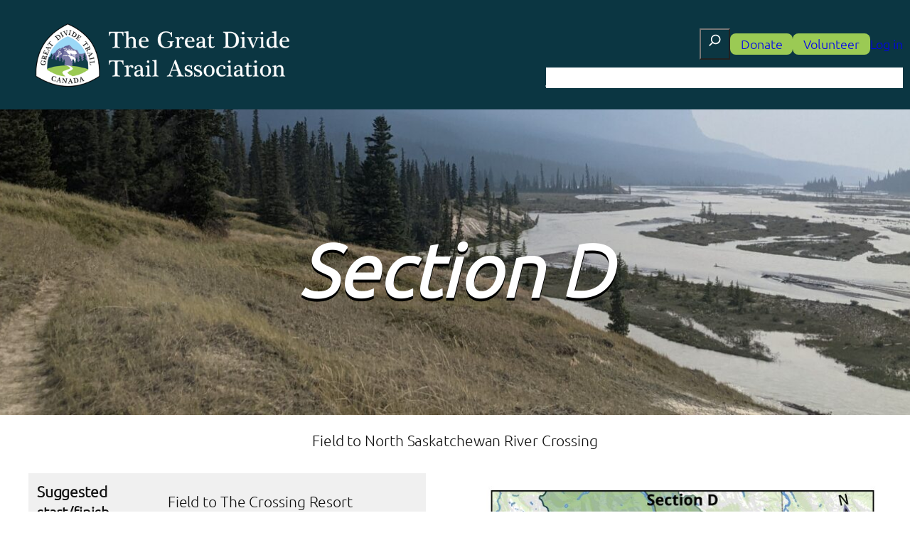

--- FILE ---
content_type: text/html; charset=UTF-8
request_url: https://greatdividetrail.com/go-hiking/section-hiking/section-d/
body_size: 27445
content:
<!DOCTYPE html>
<html lang="en-CA" prefix="og: http://ogp.me/ns# fb: http://ogp.me/ns/fb#">
<head>
	<meta charset="UTF-8" />
	<meta name="viewport" content="width=device-width, initial-scale=1" />
<meta name='robots' content='max-image-preview:large' />
	<style>img:is([sizes="auto" i], [sizes^="auto," i]) { contain-intrinsic-size: 3000px 1500px }</style>
	<title>Section D &#8211; The Great Divide Trail Association</title>
<link rel='dns-prefetch' href='//www.googletagmanager.com' />
<link rel="alternate" type="application/rss+xml" title="The Great Divide Trail Association &raquo; Feed" href="https://greatdividetrail.com/feed/" />
<link rel="alternate" type="application/rss+xml" title="The Great Divide Trail Association &raquo; Comments Feed" href="https://greatdividetrail.com/comments/feed/" />
<script>
window._wpemojiSettings = {"baseUrl":"https:\/\/s.w.org\/images\/core\/emoji\/16.0.1\/72x72\/","ext":".png","svgUrl":"https:\/\/s.w.org\/images\/core\/emoji\/16.0.1\/svg\/","svgExt":".svg","source":{"concatemoji":"https:\/\/greatdividetrail.com\/wp-includes\/js\/wp-emoji-release.min.js?ver=6.8.3"}};
/*! This file is auto-generated */
!function(s,n){var o,i,e;function c(e){try{var t={supportTests:e,timestamp:(new Date).valueOf()};sessionStorage.setItem(o,JSON.stringify(t))}catch(e){}}function p(e,t,n){e.clearRect(0,0,e.canvas.width,e.canvas.height),e.fillText(t,0,0);var t=new Uint32Array(e.getImageData(0,0,e.canvas.width,e.canvas.height).data),a=(e.clearRect(0,0,e.canvas.width,e.canvas.height),e.fillText(n,0,0),new Uint32Array(e.getImageData(0,0,e.canvas.width,e.canvas.height).data));return t.every(function(e,t){return e===a[t]})}function u(e,t){e.clearRect(0,0,e.canvas.width,e.canvas.height),e.fillText(t,0,0);for(var n=e.getImageData(16,16,1,1),a=0;a<n.data.length;a++)if(0!==n.data[a])return!1;return!0}function f(e,t,n,a){switch(t){case"flag":return n(e,"\ud83c\udff3\ufe0f\u200d\u26a7\ufe0f","\ud83c\udff3\ufe0f\u200b\u26a7\ufe0f")?!1:!n(e,"\ud83c\udde8\ud83c\uddf6","\ud83c\udde8\u200b\ud83c\uddf6")&&!n(e,"\ud83c\udff4\udb40\udc67\udb40\udc62\udb40\udc65\udb40\udc6e\udb40\udc67\udb40\udc7f","\ud83c\udff4\u200b\udb40\udc67\u200b\udb40\udc62\u200b\udb40\udc65\u200b\udb40\udc6e\u200b\udb40\udc67\u200b\udb40\udc7f");case"emoji":return!a(e,"\ud83e\udedf")}return!1}function g(e,t,n,a){var r="undefined"!=typeof WorkerGlobalScope&&self instanceof WorkerGlobalScope?new OffscreenCanvas(300,150):s.createElement("canvas"),o=r.getContext("2d",{willReadFrequently:!0}),i=(o.textBaseline="top",o.font="600 32px Arial",{});return e.forEach(function(e){i[e]=t(o,e,n,a)}),i}function t(e){var t=s.createElement("script");t.src=e,t.defer=!0,s.head.appendChild(t)}"undefined"!=typeof Promise&&(o="wpEmojiSettingsSupports",i=["flag","emoji"],n.supports={everything:!0,everythingExceptFlag:!0},e=new Promise(function(e){s.addEventListener("DOMContentLoaded",e,{once:!0})}),new Promise(function(t){var n=function(){try{var e=JSON.parse(sessionStorage.getItem(o));if("object"==typeof e&&"number"==typeof e.timestamp&&(new Date).valueOf()<e.timestamp+604800&&"object"==typeof e.supportTests)return e.supportTests}catch(e){}return null}();if(!n){if("undefined"!=typeof Worker&&"undefined"!=typeof OffscreenCanvas&&"undefined"!=typeof URL&&URL.createObjectURL&&"undefined"!=typeof Blob)try{var e="postMessage("+g.toString()+"("+[JSON.stringify(i),f.toString(),p.toString(),u.toString()].join(",")+"));",a=new Blob([e],{type:"text/javascript"}),r=new Worker(URL.createObjectURL(a),{name:"wpTestEmojiSupports"});return void(r.onmessage=function(e){c(n=e.data),r.terminate(),t(n)})}catch(e){}c(n=g(i,f,p,u))}t(n)}).then(function(e){for(var t in e)n.supports[t]=e[t],n.supports.everything=n.supports.everything&&n.supports[t],"flag"!==t&&(n.supports.everythingExceptFlag=n.supports.everythingExceptFlag&&n.supports[t]);n.supports.everythingExceptFlag=n.supports.everythingExceptFlag&&!n.supports.flag,n.DOMReady=!1,n.readyCallback=function(){n.DOMReady=!0}}).then(function(){return e}).then(function(){var e;n.supports.everything||(n.readyCallback(),(e=n.source||{}).concatemoji?t(e.concatemoji):e.wpemoji&&e.twemoji&&(t(e.twemoji),t(e.wpemoji)))}))}((window,document),window._wpemojiSettings);
</script>
<link rel='stylesheet' id='wp-block-image-css' href='https://greatdividetrail.com/wp-includes/blocks/image/style.min.css?ver=6.8.3' media='all' />
<style id='wp-block-group-inline-css'>
.wp-block-group{box-sizing:border-box}:where(.wp-block-group.wp-block-group-is-layout-constrained){position:relative}
</style>
<style id='wp-block-search-inline-css'>
.wp-block-search__button{margin-left:10px;word-break:normal}.wp-block-search__button.has-icon{line-height:0}.wp-block-search__button svg{height:1.25em;min-height:24px;min-width:24px;width:1.25em;fill:currentColor;vertical-align:text-bottom}:where(.wp-block-search__button){border:1px solid #ccc;padding:6px 10px}.wp-block-search__inside-wrapper{display:flex;flex:auto;flex-wrap:nowrap;max-width:100%}.wp-block-search__label{width:100%}.wp-block-search__input{appearance:none;border:1px solid #949494;flex-grow:1;margin-left:0;margin-right:0;min-width:3rem;padding:8px;text-decoration:unset!important}.wp-block-search.wp-block-search__button-only .wp-block-search__button{box-sizing:border-box;display:flex;flex-shrink:0;justify-content:center;margin-left:0;max-width:100%}.wp-block-search.wp-block-search__button-only .wp-block-search__inside-wrapper{min-width:0!important;transition-property:width}.wp-block-search.wp-block-search__button-only .wp-block-search__input{flex-basis:100%;transition-duration:.3s}.wp-block-search.wp-block-search__button-only.wp-block-search__searchfield-hidden,.wp-block-search.wp-block-search__button-only.wp-block-search__searchfield-hidden .wp-block-search__inside-wrapper{overflow:hidden}.wp-block-search.wp-block-search__button-only.wp-block-search__searchfield-hidden .wp-block-search__input{border-left-width:0!important;border-right-width:0!important;flex-basis:0;flex-grow:0;margin:0;min-width:0!important;padding-left:0!important;padding-right:0!important;width:0!important}:where(.wp-block-search__input){font-family:inherit;font-size:inherit;font-style:inherit;font-weight:inherit;letter-spacing:inherit;line-height:inherit;text-transform:inherit}:where(.wp-block-search__button-inside .wp-block-search__inside-wrapper){border:1px solid #949494;box-sizing:border-box;padding:4px}:where(.wp-block-search__button-inside .wp-block-search__inside-wrapper) .wp-block-search__input{border:none;border-radius:0;padding:0 4px}:where(.wp-block-search__button-inside .wp-block-search__inside-wrapper) .wp-block-search__input:focus{outline:none}:where(.wp-block-search__button-inside .wp-block-search__inside-wrapper) :where(.wp-block-search__button){padding:4px 8px}.wp-block-search.aligncenter .wp-block-search__inside-wrapper{margin:auto}.wp-block[data-align=right] .wp-block-search.wp-block-search__button-only .wp-block-search__inside-wrapper{float:right}
</style>
<style id='wp-block-paragraph-inline-css'>
.is-small-text{font-size:.875em}.is-regular-text{font-size:1em}.is-large-text{font-size:2.25em}.is-larger-text{font-size:3em}.has-drop-cap:not(:focus):first-letter{float:left;font-size:8.4em;font-style:normal;font-weight:100;line-height:.68;margin:.05em .1em 0 0;text-transform:uppercase}body.rtl .has-drop-cap:not(:focus):first-letter{float:none;margin-left:.1em}p.has-drop-cap.has-background{overflow:hidden}:root :where(p.has-background){padding:1.25em 2.375em}:where(p.has-text-color:not(.has-link-color)) a{color:inherit}p.has-text-align-left[style*="writing-mode:vertical-lr"],p.has-text-align-right[style*="writing-mode:vertical-rl"]{rotate:180deg}
</style>
<style id='wp-block-loginout-inline-css'>
.wp-block-loginout{box-sizing:border-box}
</style>
<style id='wp-block-navigation-link-inline-css'>
.wp-block-navigation .wp-block-navigation-item__label{overflow-wrap:break-word}.wp-block-navigation .wp-block-navigation-item__description{display:none}.link-ui-tools{border-top:1px solid #f0f0f0;padding:8px}.link-ui-block-inserter{padding-top:8px}.link-ui-block-inserter__back{margin-left:8px;text-transform:uppercase}
</style>
<link rel='stylesheet' id='wp-block-navigation-css' href='https://greatdividetrail.com/wp-includes/blocks/navigation/style.min.css?ver=6.8.3' media='all' />
<style id='wp-block-columns-inline-css'>
.wp-block-columns{align-items:normal!important;box-sizing:border-box;display:flex;flex-wrap:wrap!important}@media (min-width:782px){.wp-block-columns{flex-wrap:nowrap!important}}.wp-block-columns.are-vertically-aligned-top{align-items:flex-start}.wp-block-columns.are-vertically-aligned-center{align-items:center}.wp-block-columns.are-vertically-aligned-bottom{align-items:flex-end}@media (max-width:781px){.wp-block-columns:not(.is-not-stacked-on-mobile)>.wp-block-column{flex-basis:100%!important}}@media (min-width:782px){.wp-block-columns:not(.is-not-stacked-on-mobile)>.wp-block-column{flex-basis:0;flex-grow:1}.wp-block-columns:not(.is-not-stacked-on-mobile)>.wp-block-column[style*=flex-basis]{flex-grow:0}}.wp-block-columns.is-not-stacked-on-mobile{flex-wrap:nowrap!important}.wp-block-columns.is-not-stacked-on-mobile>.wp-block-column{flex-basis:0;flex-grow:1}.wp-block-columns.is-not-stacked-on-mobile>.wp-block-column[style*=flex-basis]{flex-grow:0}:where(.wp-block-columns){margin-bottom:1.75em}:where(.wp-block-columns.has-background){padding:1.25em 2.375em}.wp-block-column{flex-grow:1;min-width:0;overflow-wrap:break-word;word-break:break-word}.wp-block-column.is-vertically-aligned-top{align-self:flex-start}.wp-block-column.is-vertically-aligned-center{align-self:center}.wp-block-column.is-vertically-aligned-bottom{align-self:flex-end}.wp-block-column.is-vertically-aligned-stretch{align-self:stretch}.wp-block-column.is-vertically-aligned-bottom,.wp-block-column.is-vertically-aligned-center,.wp-block-column.is-vertically-aligned-top{width:100%}
</style>
<style id='wp-block-post-title-inline-css'>
.wp-block-post-title{box-sizing:border-box;word-break:break-word}.wp-block-post-title :where(a){display:inline-block;font-family:inherit;font-size:inherit;font-style:inherit;font-weight:inherit;letter-spacing:inherit;line-height:inherit;text-decoration:inherit}
</style>
<link rel='stylesheet' id='wp-block-cover-css' href='https://greatdividetrail.com/wp-includes/blocks/cover/style.min.css?ver=6.8.3' media='all' />
<style id='wp-block-table-inline-css'>
.wp-block-table{overflow-x:auto}.wp-block-table table{border-collapse:collapse;width:100%}.wp-block-table thead{border-bottom:3px solid}.wp-block-table tfoot{border-top:3px solid}.wp-block-table td,.wp-block-table th{border:1px solid;padding:.5em}.wp-block-table .has-fixed-layout{table-layout:fixed;width:100%}.wp-block-table .has-fixed-layout td,.wp-block-table .has-fixed-layout th{word-break:break-word}.wp-block-table.aligncenter,.wp-block-table.alignleft,.wp-block-table.alignright{display:table;width:auto}.wp-block-table.aligncenter td,.wp-block-table.aligncenter th,.wp-block-table.alignleft td,.wp-block-table.alignleft th,.wp-block-table.alignright td,.wp-block-table.alignright th{word-break:break-word}.wp-block-table .has-subtle-light-gray-background-color{background-color:#f3f4f5}.wp-block-table .has-subtle-pale-green-background-color{background-color:#e9fbe5}.wp-block-table .has-subtle-pale-blue-background-color{background-color:#e7f5fe}.wp-block-table .has-subtle-pale-pink-background-color{background-color:#fcf0ef}.wp-block-table.is-style-stripes{background-color:initial;border-bottom:1px solid #f0f0f0;border-collapse:inherit;border-spacing:0}.wp-block-table.is-style-stripes tbody tr:nth-child(odd){background-color:#f0f0f0}.wp-block-table.is-style-stripes.has-subtle-light-gray-background-color tbody tr:nth-child(odd){background-color:#f3f4f5}.wp-block-table.is-style-stripes.has-subtle-pale-green-background-color tbody tr:nth-child(odd){background-color:#e9fbe5}.wp-block-table.is-style-stripes.has-subtle-pale-blue-background-color tbody tr:nth-child(odd){background-color:#e7f5fe}.wp-block-table.is-style-stripes.has-subtle-pale-pink-background-color tbody tr:nth-child(odd){background-color:#fcf0ef}.wp-block-table.is-style-stripes td,.wp-block-table.is-style-stripes th{border-color:#0000}.wp-block-table .has-border-color td,.wp-block-table .has-border-color th,.wp-block-table .has-border-color tr,.wp-block-table .has-border-color>*{border-color:inherit}.wp-block-table table[style*=border-top-color] tr:first-child,.wp-block-table table[style*=border-top-color] tr:first-child td,.wp-block-table table[style*=border-top-color] tr:first-child th,.wp-block-table table[style*=border-top-color]>*,.wp-block-table table[style*=border-top-color]>* td,.wp-block-table table[style*=border-top-color]>* th{border-top-color:inherit}.wp-block-table table[style*=border-top-color] tr:not(:first-child){border-top-color:initial}.wp-block-table table[style*=border-right-color] td:last-child,.wp-block-table table[style*=border-right-color] th,.wp-block-table table[style*=border-right-color] tr,.wp-block-table table[style*=border-right-color]>*{border-right-color:inherit}.wp-block-table table[style*=border-bottom-color] tr:last-child,.wp-block-table table[style*=border-bottom-color] tr:last-child td,.wp-block-table table[style*=border-bottom-color] tr:last-child th,.wp-block-table table[style*=border-bottom-color]>*,.wp-block-table table[style*=border-bottom-color]>* td,.wp-block-table table[style*=border-bottom-color]>* th{border-bottom-color:inherit}.wp-block-table table[style*=border-bottom-color] tr:not(:last-child){border-bottom-color:initial}.wp-block-table table[style*=border-left-color] td:first-child,.wp-block-table table[style*=border-left-color] th,.wp-block-table table[style*=border-left-color] tr,.wp-block-table table[style*=border-left-color]>*{border-left-color:inherit}.wp-block-table table[style*=border-style] td,.wp-block-table table[style*=border-style] th,.wp-block-table table[style*=border-style] tr,.wp-block-table table[style*=border-style]>*{border-style:inherit}.wp-block-table table[style*=border-width] td,.wp-block-table table[style*=border-width] th,.wp-block-table table[style*=border-width] tr,.wp-block-table table[style*=border-width]>*{border-style:inherit;border-width:inherit}
</style>
<style id='wp-block-heading-inline-css'>
h1.has-background,h2.has-background,h3.has-background,h4.has-background,h5.has-background,h6.has-background{padding:1.25em 2.375em}h1.has-text-align-left[style*=writing-mode]:where([style*=vertical-lr]),h1.has-text-align-right[style*=writing-mode]:where([style*=vertical-rl]),h2.has-text-align-left[style*=writing-mode]:where([style*=vertical-lr]),h2.has-text-align-right[style*=writing-mode]:where([style*=vertical-rl]),h3.has-text-align-left[style*=writing-mode]:where([style*=vertical-lr]),h3.has-text-align-right[style*=writing-mode]:where([style*=vertical-rl]),h4.has-text-align-left[style*=writing-mode]:where([style*=vertical-lr]),h4.has-text-align-right[style*=writing-mode]:where([style*=vertical-rl]),h5.has-text-align-left[style*=writing-mode]:where([style*=vertical-lr]),h5.has-text-align-right[style*=writing-mode]:where([style*=vertical-rl]),h6.has-text-align-left[style*=writing-mode]:where([style*=vertical-lr]),h6.has-text-align-right[style*=writing-mode]:where([style*=vertical-rl]){rotate:180deg}
</style>
<style id='wp-block-list-inline-css'>
ol,ul{box-sizing:border-box}:root :where(.wp-block-list.has-background){padding:1.25em 2.375em}

				ul.is-style-checkmark-list {
					list-style-type: "\2713";
				}

				ul.is-style-checkmark-list li {
					padding-inline-start: 1ch;
				}
</style>
<style id='wp-block-post-content-inline-css'>
.wp-block-post-content{display:flow-root}
</style>
<style id='wp-block-site-logo-inline-css'>
.wp-block-site-logo{box-sizing:border-box;line-height:0}.wp-block-site-logo a{display:inline-block;line-height:0}.wp-block-site-logo.is-default-size img{height:auto;width:120px}.wp-block-site-logo img{height:auto;max-width:100%}.wp-block-site-logo a,.wp-block-site-logo img{border-radius:inherit}.wp-block-site-logo.aligncenter{margin-left:auto;margin-right:auto;text-align:center}:root :where(.wp-block-site-logo.is-style-rounded){border-radius:9999px}
</style>
<style id='wp-block-site-tagline-inline-css'>
.wp-block-site-tagline{box-sizing:border-box}
</style>
<link rel='stylesheet' id='wp-block-social-links-css' href='https://greatdividetrail.com/wp-includes/blocks/social-links/style.min.css?ver=6.8.3' media='all' />
<style id='wp-block-library-inline-css'>
:root{--wp-admin-theme-color:#007cba;--wp-admin-theme-color--rgb:0,124,186;--wp-admin-theme-color-darker-10:#006ba1;--wp-admin-theme-color-darker-10--rgb:0,107,161;--wp-admin-theme-color-darker-20:#005a87;--wp-admin-theme-color-darker-20--rgb:0,90,135;--wp-admin-border-width-focus:2px;--wp-block-synced-color:#7a00df;--wp-block-synced-color--rgb:122,0,223;--wp-bound-block-color:var(--wp-block-synced-color)}@media (min-resolution:192dpi){:root{--wp-admin-border-width-focus:1.5px}}.wp-element-button{cursor:pointer}:root{--wp--preset--font-size--normal:16px;--wp--preset--font-size--huge:42px}:root .has-very-light-gray-background-color{background-color:#eee}:root .has-very-dark-gray-background-color{background-color:#313131}:root .has-very-light-gray-color{color:#eee}:root .has-very-dark-gray-color{color:#313131}:root .has-vivid-green-cyan-to-vivid-cyan-blue-gradient-background{background:linear-gradient(135deg,#00d084,#0693e3)}:root .has-purple-crush-gradient-background{background:linear-gradient(135deg,#34e2e4,#4721fb 50%,#ab1dfe)}:root .has-hazy-dawn-gradient-background{background:linear-gradient(135deg,#faaca8,#dad0ec)}:root .has-subdued-olive-gradient-background{background:linear-gradient(135deg,#fafae1,#67a671)}:root .has-atomic-cream-gradient-background{background:linear-gradient(135deg,#fdd79a,#004a59)}:root .has-nightshade-gradient-background{background:linear-gradient(135deg,#330968,#31cdcf)}:root .has-midnight-gradient-background{background:linear-gradient(135deg,#020381,#2874fc)}.has-regular-font-size{font-size:1em}.has-larger-font-size{font-size:2.625em}.has-normal-font-size{font-size:var(--wp--preset--font-size--normal)}.has-huge-font-size{font-size:var(--wp--preset--font-size--huge)}.has-text-align-center{text-align:center}.has-text-align-left{text-align:left}.has-text-align-right{text-align:right}#end-resizable-editor-section{display:none}.aligncenter{clear:both}.items-justified-left{justify-content:flex-start}.items-justified-center{justify-content:center}.items-justified-right{justify-content:flex-end}.items-justified-space-between{justify-content:space-between}.screen-reader-text{border:0;clip-path:inset(50%);height:1px;margin:-1px;overflow:hidden;padding:0;position:absolute;width:1px;word-wrap:normal!important}.screen-reader-text:focus{background-color:#ddd;clip-path:none;color:#444;display:block;font-size:1em;height:auto;left:5px;line-height:normal;padding:15px 23px 14px;text-decoration:none;top:5px;width:auto;z-index:100000}html :where(.has-border-color){border-style:solid}html :where([style*=border-top-color]){border-top-style:solid}html :where([style*=border-right-color]){border-right-style:solid}html :where([style*=border-bottom-color]){border-bottom-style:solid}html :where([style*=border-left-color]){border-left-style:solid}html :where([style*=border-width]){border-style:solid}html :where([style*=border-top-width]){border-top-style:solid}html :where([style*=border-right-width]){border-right-style:solid}html :where([style*=border-bottom-width]){border-bottom-style:solid}html :where([style*=border-left-width]){border-left-style:solid}html :where(img[class*=wp-image-]){height:auto;max-width:100%}:where(figure){margin:0 0 1em}html :where(.is-position-sticky){--wp-admin--admin-bar--position-offset:var(--wp-admin--admin-bar--height,0px)}@media screen and (max-width:600px){html :where(.is-position-sticky){--wp-admin--admin-bar--position-offset:0px}}
</style>
<style id='global-styles-inline-css'>
:root{--wp--preset--aspect-ratio--square: 1;--wp--preset--aspect-ratio--4-3: 4/3;--wp--preset--aspect-ratio--3-4: 3/4;--wp--preset--aspect-ratio--3-2: 3/2;--wp--preset--aspect-ratio--2-3: 2/3;--wp--preset--aspect-ratio--16-9: 16/9;--wp--preset--aspect-ratio--9-16: 9/16;--wp--preset--color--black: #000000;--wp--preset--color--cyan-bluish-gray: #abb8c3;--wp--preset--color--white: #ffffff;--wp--preset--color--pale-pink: #f78da7;--wp--preset--color--vivid-red: #cf2e2e;--wp--preset--color--luminous-vivid-orange: #ff6900;--wp--preset--color--luminous-vivid-amber: #fcb900;--wp--preset--color--light-green-cyan: #7bdcb5;--wp--preset--color--vivid-green-cyan: #00d084;--wp--preset--color--pale-cyan-blue: #8ed1fc;--wp--preset--color--vivid-cyan-blue: #0693e3;--wp--preset--color--vivid-purple: #9b51e0;--wp--preset--color--base: #FFFFFF;--wp--preset--color--contrast: #111111;--wp--preset--color--accent-1: #FFEE58;--wp--preset--color--accent-2: #F6CFF4;--wp--preset--color--accent-3: #503AA8;--wp--preset--color--accent-4: #686868;--wp--preset--color--accent-5: #FBFAF3;--wp--preset--color--accent-6: color-mix(in srgb, currentColor 20%, transparent);--wp--preset--color--custom-gdt-mountain-grey: #7979a4;--wp--preset--color--custom-gdt-grass-green: #9bca54;--wp--preset--color--custom-gdt-spruce-green: #0b3642;--wp--preset--color--custom-gdt-sky-blue: #9bd8f6;--wp--preset--gradient--vivid-cyan-blue-to-vivid-purple: linear-gradient(135deg,rgba(6,147,227,1) 0%,rgb(155,81,224) 100%);--wp--preset--gradient--light-green-cyan-to-vivid-green-cyan: linear-gradient(135deg,rgb(122,220,180) 0%,rgb(0,208,130) 100%);--wp--preset--gradient--luminous-vivid-amber-to-luminous-vivid-orange: linear-gradient(135deg,rgba(252,185,0,1) 0%,rgba(255,105,0,1) 100%);--wp--preset--gradient--luminous-vivid-orange-to-vivid-red: linear-gradient(135deg,rgba(255,105,0,1) 0%,rgb(207,46,46) 100%);--wp--preset--gradient--very-light-gray-to-cyan-bluish-gray: linear-gradient(135deg,rgb(238,238,238) 0%,rgb(169,184,195) 100%);--wp--preset--gradient--cool-to-warm-spectrum: linear-gradient(135deg,rgb(74,234,220) 0%,rgb(151,120,209) 20%,rgb(207,42,186) 40%,rgb(238,44,130) 60%,rgb(251,105,98) 80%,rgb(254,248,76) 100%);--wp--preset--gradient--blush-light-purple: linear-gradient(135deg,rgb(255,206,236) 0%,rgb(152,150,240) 100%);--wp--preset--gradient--blush-bordeaux: linear-gradient(135deg,rgb(254,205,165) 0%,rgb(254,45,45) 50%,rgb(107,0,62) 100%);--wp--preset--gradient--luminous-dusk: linear-gradient(135deg,rgb(255,203,112) 0%,rgb(199,81,192) 50%,rgb(65,88,208) 100%);--wp--preset--gradient--pale-ocean: linear-gradient(135deg,rgb(255,245,203) 0%,rgb(182,227,212) 50%,rgb(51,167,181) 100%);--wp--preset--gradient--electric-grass: linear-gradient(135deg,rgb(202,248,128) 0%,rgb(113,206,126) 100%);--wp--preset--gradient--midnight: linear-gradient(135deg,rgb(2,3,129) 0%,rgb(40,116,252) 100%);--wp--preset--font-size--small: 0.875rem;--wp--preset--font-size--medium: clamp(1rem, 1rem + ((1vw - 0.2rem) * 0.179), 1.125rem);--wp--preset--font-size--large: clamp(1.125rem, 1.125rem + ((1vw - 0.2rem) * 0.357), 1.375rem);--wp--preset--font-size--x-large: clamp(1.75rem, 1.75rem + ((1vw - 0.2rem) * 0.357), 2rem);--wp--preset--font-size--xx-large: clamp(2.15rem, 2.15rem + ((1vw - 0.2rem) * 1.214), 3rem);--wp--preset--font-family--ubuntu: Ubuntu, sans-serif;--wp--preset--font-family--open-sans: "Open Sans";--wp--preset--font-family--plantagenet-cherokee: "Plantagenet Cherokee";--wp--preset--spacing--20: 10px;--wp--preset--spacing--30: 20px;--wp--preset--spacing--40: 30px;--wp--preset--spacing--50: clamp(30px, 5vw, 50px);--wp--preset--spacing--60: clamp(30px, 7vw, 70px);--wp--preset--spacing--70: clamp(50px, 7vw, 90px);--wp--preset--spacing--80: clamp(70px, 10vw, 140px);--wp--preset--shadow--natural: 6px 6px 9px rgba(0, 0, 0, 0.2);--wp--preset--shadow--deep: 12px 12px 50px rgba(0, 0, 0, 0.4);--wp--preset--shadow--sharp: 6px 6px 0px rgba(0, 0, 0, 0.2);--wp--preset--shadow--outlined: 6px 6px 0px -3px rgba(255, 255, 255, 1), 6px 6px rgba(0, 0, 0, 1);--wp--preset--shadow--crisp: 6px 6px 0px rgba(0, 0, 0, 1);}:root { --wp--style--global--content-size: 1000px;--wp--style--global--wide-size: 1440px; }:where(body) { margin: 0; }.wp-site-blocks { padding-top: var(--wp--style--root--padding-top); padding-bottom: var(--wp--style--root--padding-bottom); }.has-global-padding { padding-right: var(--wp--style--root--padding-right); padding-left: var(--wp--style--root--padding-left); }.has-global-padding > .alignfull { margin-right: calc(var(--wp--style--root--padding-right) * -1); margin-left: calc(var(--wp--style--root--padding-left) * -1); }.has-global-padding :where(:not(.alignfull.is-layout-flow) > .has-global-padding:not(.wp-block-block, .alignfull)) { padding-right: 0; padding-left: 0; }.has-global-padding :where(:not(.alignfull.is-layout-flow) > .has-global-padding:not(.wp-block-block, .alignfull)) > .alignfull { margin-left: 0; margin-right: 0; }.wp-site-blocks > .alignleft { float: left; margin-right: 2em; }.wp-site-blocks > .alignright { float: right; margin-left: 2em; }.wp-site-blocks > .aligncenter { justify-content: center; margin-left: auto; margin-right: auto; }:where(.wp-site-blocks) > * { margin-block-start: 1.2rem; margin-block-end: 0; }:where(.wp-site-blocks) > :first-child { margin-block-start: 0; }:where(.wp-site-blocks) > :last-child { margin-block-end: 0; }:root { --wp--style--block-gap: 1.2rem; }:root :where(.is-layout-flow) > :first-child{margin-block-start: 0;}:root :where(.is-layout-flow) > :last-child{margin-block-end: 0;}:root :where(.is-layout-flow) > *{margin-block-start: 1.2rem;margin-block-end: 0;}:root :where(.is-layout-constrained) > :first-child{margin-block-start: 0;}:root :where(.is-layout-constrained) > :last-child{margin-block-end: 0;}:root :where(.is-layout-constrained) > *{margin-block-start: 1.2rem;margin-block-end: 0;}:root :where(.is-layout-flex){gap: 1.2rem;}:root :where(.is-layout-grid){gap: 1.2rem;}.is-layout-flow > .alignleft{float: left;margin-inline-start: 0;margin-inline-end: 2em;}.is-layout-flow > .alignright{float: right;margin-inline-start: 2em;margin-inline-end: 0;}.is-layout-flow > .aligncenter{margin-left: auto !important;margin-right: auto !important;}.is-layout-constrained > .alignleft{float: left;margin-inline-start: 0;margin-inline-end: 2em;}.is-layout-constrained > .alignright{float: right;margin-inline-start: 2em;margin-inline-end: 0;}.is-layout-constrained > .aligncenter{margin-left: auto !important;margin-right: auto !important;}.is-layout-constrained > :where(:not(.alignleft):not(.alignright):not(.alignfull)){max-width: var(--wp--style--global--content-size);margin-left: auto !important;margin-right: auto !important;}.is-layout-constrained > .alignwide{max-width: var(--wp--style--global--wide-size);}body .is-layout-flex{display: flex;}.is-layout-flex{flex-wrap: wrap;align-items: center;}.is-layout-flex > :is(*, div){margin: 0;}body .is-layout-grid{display: grid;}.is-layout-grid > :is(*, div){margin: 0;}body{background-color: var(--wp--preset--color--base);color: var(--wp--preset--color--contrast);font-family: var(--wp--preset--font-family--ubuntu);font-size: var(--wp--preset--font-size--large);font-style: normal;font-weight: 300;letter-spacing: -0.1px;line-height: 1.4;--wp--style--root--padding-top: 0px;--wp--style--root--padding-right: var(--wp--preset--spacing--50);--wp--style--root--padding-bottom: 0px;--wp--style--root--padding-left: var(--wp--preset--spacing--50);}a:where(:not(.wp-element-button)){color: var(--wp--preset--color--custom-gdt-spruce-green);font-family: var(--wp--preset--font-family--ubuntu);text-decoration: underline;}:root :where(a:where(:not(.wp-element-button)):hover){color: var(--wp--preset--color--custom-gdt-mountain-grey);text-decoration: none;}h1, h2, h3, h4, h5, h6{color: #0b3642;font-family: var(--wp--preset--font-family--ubuntu);font-style: normal;font-weight: 300;letter-spacing: -0.1px;line-height: 1.125;}h1{font-size: var(--wp--preset--font-size--xx-large);}h2{font-size: var(--wp--preset--font-size--x-large);}h3{font-size: var(--wp--preset--font-size--large);}h4{font-size: var(--wp--preset--font-size--medium);}h5{font-size: var(--wp--preset--font-size--small);letter-spacing: 0.5px;}h6{font-size: var(--wp--preset--font-size--small);font-weight: 700;letter-spacing: 1.4px;text-transform: uppercase;}:root :where(.wp-element-button, .wp-block-button__link){background-color: var(--wp--preset--color--contrast);border-width: 0;color: var(--wp--preset--color--base);font-family: var(--wp--preset--font-family--ubuntu);font-size: var(--wp--preset--font-size--medium);line-height: inherit;padding-top: 1rem;padding-right: 2.25rem;padding-bottom: 1rem;padding-left: 2.25rem;text-decoration: none;}:root :where(.wp-element-button:hover, .wp-block-button__link:hover){background-color: color-mix(in srgb, var(--wp--preset--color--contrast) 85%, transparent);border-color: transparent;color: var(--wp--preset--color--base);}:root :where(.wp-element-button:focus, .wp-block-button__link:focus){outline-color: var(--wp--preset--color--accent-4);outline-offset: 2px;}:root :where(.wp-element-caption, .wp-block-audio figcaption, .wp-block-embed figcaption, .wp-block-gallery figcaption, .wp-block-image figcaption, .wp-block-table figcaption, .wp-block-video figcaption){font-family: var(--wp--preset--font-family--ubuntu);font-size: var(--wp--preset--font-size--small);line-height: 1.4;}.has-black-color{color: var(--wp--preset--color--black) !important;}.has-cyan-bluish-gray-color{color: var(--wp--preset--color--cyan-bluish-gray) !important;}.has-white-color{color: var(--wp--preset--color--white) !important;}.has-pale-pink-color{color: var(--wp--preset--color--pale-pink) !important;}.has-vivid-red-color{color: var(--wp--preset--color--vivid-red) !important;}.has-luminous-vivid-orange-color{color: var(--wp--preset--color--luminous-vivid-orange) !important;}.has-luminous-vivid-amber-color{color: var(--wp--preset--color--luminous-vivid-amber) !important;}.has-light-green-cyan-color{color: var(--wp--preset--color--light-green-cyan) !important;}.has-vivid-green-cyan-color{color: var(--wp--preset--color--vivid-green-cyan) !important;}.has-pale-cyan-blue-color{color: var(--wp--preset--color--pale-cyan-blue) !important;}.has-vivid-cyan-blue-color{color: var(--wp--preset--color--vivid-cyan-blue) !important;}.has-vivid-purple-color{color: var(--wp--preset--color--vivid-purple) !important;}.has-base-color{color: var(--wp--preset--color--base) !important;}.has-contrast-color{color: var(--wp--preset--color--contrast) !important;}.has-accent-1-color{color: var(--wp--preset--color--accent-1) !important;}.has-accent-2-color{color: var(--wp--preset--color--accent-2) !important;}.has-accent-3-color{color: var(--wp--preset--color--accent-3) !important;}.has-accent-4-color{color: var(--wp--preset--color--accent-4) !important;}.has-accent-5-color{color: var(--wp--preset--color--accent-5) !important;}.has-accent-6-color{color: var(--wp--preset--color--accent-6) !important;}.has-custom-gdt-mountain-grey-color{color: var(--wp--preset--color--custom-gdt-mountain-grey) !important;}.has-custom-gdt-grass-green-color{color: var(--wp--preset--color--custom-gdt-grass-green) !important;}.has-custom-gdt-spruce-green-color{color: var(--wp--preset--color--custom-gdt-spruce-green) !important;}.has-custom-gdt-sky-blue-color{color: var(--wp--preset--color--custom-gdt-sky-blue) !important;}.has-black-background-color{background-color: var(--wp--preset--color--black) !important;}.has-cyan-bluish-gray-background-color{background-color: var(--wp--preset--color--cyan-bluish-gray) !important;}.has-white-background-color{background-color: var(--wp--preset--color--white) !important;}.has-pale-pink-background-color{background-color: var(--wp--preset--color--pale-pink) !important;}.has-vivid-red-background-color{background-color: var(--wp--preset--color--vivid-red) !important;}.has-luminous-vivid-orange-background-color{background-color: var(--wp--preset--color--luminous-vivid-orange) !important;}.has-luminous-vivid-amber-background-color{background-color: var(--wp--preset--color--luminous-vivid-amber) !important;}.has-light-green-cyan-background-color{background-color: var(--wp--preset--color--light-green-cyan) !important;}.has-vivid-green-cyan-background-color{background-color: var(--wp--preset--color--vivid-green-cyan) !important;}.has-pale-cyan-blue-background-color{background-color: var(--wp--preset--color--pale-cyan-blue) !important;}.has-vivid-cyan-blue-background-color{background-color: var(--wp--preset--color--vivid-cyan-blue) !important;}.has-vivid-purple-background-color{background-color: var(--wp--preset--color--vivid-purple) !important;}.has-base-background-color{background-color: var(--wp--preset--color--base) !important;}.has-contrast-background-color{background-color: var(--wp--preset--color--contrast) !important;}.has-accent-1-background-color{background-color: var(--wp--preset--color--accent-1) !important;}.has-accent-2-background-color{background-color: var(--wp--preset--color--accent-2) !important;}.has-accent-3-background-color{background-color: var(--wp--preset--color--accent-3) !important;}.has-accent-4-background-color{background-color: var(--wp--preset--color--accent-4) !important;}.has-accent-5-background-color{background-color: var(--wp--preset--color--accent-5) !important;}.has-accent-6-background-color{background-color: var(--wp--preset--color--accent-6) !important;}.has-custom-gdt-mountain-grey-background-color{background-color: var(--wp--preset--color--custom-gdt-mountain-grey) !important;}.has-custom-gdt-grass-green-background-color{background-color: var(--wp--preset--color--custom-gdt-grass-green) !important;}.has-custom-gdt-spruce-green-background-color{background-color: var(--wp--preset--color--custom-gdt-spruce-green) !important;}.has-custom-gdt-sky-blue-background-color{background-color: var(--wp--preset--color--custom-gdt-sky-blue) !important;}.has-black-border-color{border-color: var(--wp--preset--color--black) !important;}.has-cyan-bluish-gray-border-color{border-color: var(--wp--preset--color--cyan-bluish-gray) !important;}.has-white-border-color{border-color: var(--wp--preset--color--white) !important;}.has-pale-pink-border-color{border-color: var(--wp--preset--color--pale-pink) !important;}.has-vivid-red-border-color{border-color: var(--wp--preset--color--vivid-red) !important;}.has-luminous-vivid-orange-border-color{border-color: var(--wp--preset--color--luminous-vivid-orange) !important;}.has-luminous-vivid-amber-border-color{border-color: var(--wp--preset--color--luminous-vivid-amber) !important;}.has-light-green-cyan-border-color{border-color: var(--wp--preset--color--light-green-cyan) !important;}.has-vivid-green-cyan-border-color{border-color: var(--wp--preset--color--vivid-green-cyan) !important;}.has-pale-cyan-blue-border-color{border-color: var(--wp--preset--color--pale-cyan-blue) !important;}.has-vivid-cyan-blue-border-color{border-color: var(--wp--preset--color--vivid-cyan-blue) !important;}.has-vivid-purple-border-color{border-color: var(--wp--preset--color--vivid-purple) !important;}.has-base-border-color{border-color: var(--wp--preset--color--base) !important;}.has-contrast-border-color{border-color: var(--wp--preset--color--contrast) !important;}.has-accent-1-border-color{border-color: var(--wp--preset--color--accent-1) !important;}.has-accent-2-border-color{border-color: var(--wp--preset--color--accent-2) !important;}.has-accent-3-border-color{border-color: var(--wp--preset--color--accent-3) !important;}.has-accent-4-border-color{border-color: var(--wp--preset--color--accent-4) !important;}.has-accent-5-border-color{border-color: var(--wp--preset--color--accent-5) !important;}.has-accent-6-border-color{border-color: var(--wp--preset--color--accent-6) !important;}.has-custom-gdt-mountain-grey-border-color{border-color: var(--wp--preset--color--custom-gdt-mountain-grey) !important;}.has-custom-gdt-grass-green-border-color{border-color: var(--wp--preset--color--custom-gdt-grass-green) !important;}.has-custom-gdt-spruce-green-border-color{border-color: var(--wp--preset--color--custom-gdt-spruce-green) !important;}.has-custom-gdt-sky-blue-border-color{border-color: var(--wp--preset--color--custom-gdt-sky-blue) !important;}.has-vivid-cyan-blue-to-vivid-purple-gradient-background{background: var(--wp--preset--gradient--vivid-cyan-blue-to-vivid-purple) !important;}.has-light-green-cyan-to-vivid-green-cyan-gradient-background{background: var(--wp--preset--gradient--light-green-cyan-to-vivid-green-cyan) !important;}.has-luminous-vivid-amber-to-luminous-vivid-orange-gradient-background{background: var(--wp--preset--gradient--luminous-vivid-amber-to-luminous-vivid-orange) !important;}.has-luminous-vivid-orange-to-vivid-red-gradient-background{background: var(--wp--preset--gradient--luminous-vivid-orange-to-vivid-red) !important;}.has-very-light-gray-to-cyan-bluish-gray-gradient-background{background: var(--wp--preset--gradient--very-light-gray-to-cyan-bluish-gray) !important;}.has-cool-to-warm-spectrum-gradient-background{background: var(--wp--preset--gradient--cool-to-warm-spectrum) !important;}.has-blush-light-purple-gradient-background{background: var(--wp--preset--gradient--blush-light-purple) !important;}.has-blush-bordeaux-gradient-background{background: var(--wp--preset--gradient--blush-bordeaux) !important;}.has-luminous-dusk-gradient-background{background: var(--wp--preset--gradient--luminous-dusk) !important;}.has-pale-ocean-gradient-background{background: var(--wp--preset--gradient--pale-ocean) !important;}.has-electric-grass-gradient-background{background: var(--wp--preset--gradient--electric-grass) !important;}.has-midnight-gradient-background{background: var(--wp--preset--gradient--midnight) !important;}.has-small-font-size{font-size: var(--wp--preset--font-size--small) !important;}.has-medium-font-size{font-size: var(--wp--preset--font-size--medium) !important;}.has-large-font-size{font-size: var(--wp--preset--font-size--large) !important;}.has-x-large-font-size{font-size: var(--wp--preset--font-size--x-large) !important;}.has-xx-large-font-size{font-size: var(--wp--preset--font-size--xx-large) !important;}.has-ubuntu-font-family{font-family: var(--wp--preset--font-family--ubuntu) !important;}.has-open-sans-font-family{font-family: var(--wp--preset--font-family--open-sans) !important;}.has-plantagenet-cherokee-font-family{font-family: var(--wp--preset--font-family--plantagenet-cherokee) !important;}/* ############
   Mobile / Responsive Styling
   ############ */
/* hides an element when thes screen is too small */
@media screen and ( max-width: 781px ) {
  .hide-on-mobile {
    display: none !important;
  }

  .shrink-on-mobile {
    transform: scale(0.5);
  }

/* Shrink the padding on mobile */
  .wp-block-group.is-style-section-1, .wp-block-group.is-style-section-2,  .wp-block-group.is-style-section-3  {
    padding: 1rem;
  }
}

/* ############
   Image Links Styling
   ############ */
/* Makes image links responsive when the user hovers over them */
.imglink:hover {
  transform: scale(1.01);
  filter: drop-shadow(5px 5px 5px grey);
}

.wp-block-image figcaption {
    color: #0B3642;
    font-size: 20px;
    font-family: inherit;
    text-align: center;
    #font-weight: 700;
    #margin-bottom: 1.5em;
    #margin-top: 0.5em;
  }

/* Used to indicate the current page in the section pages list */
.currentpage {
  opacity: 50%;
  border-style: solid;
  border-color: red;
  border-radius: 18px;
}

/* ############
   Page Title Styling
   ############ */
/* Applies a ripped look to the bottom of an image - currently the elevation profile of the trail */
.ripped-bottom{
   mask: url('https://raw.githubusercontent.com/number5alive/temp/refs/heads/main/elevation_original.svg')
      bottom/auto 100% repeat-x;
}

/* Used to make the title texts contrast better over the images */
.shadow {
  text-shadow: 0 4px black;
}

/* KLUDGE: something was resizing the tiles making them not scale on smaller. This forces it to a reasonable size */
.forcetitlesize {
  font-size: 1.5em !important;
}

/* ############
   Menu Styling
   ############ */
/* Makes sure the rigth-most menu doesn't grow off the screen to the right */
.wp-block-navigation__submenu-container.open-left
{ 
  left:-100px !important;
}

/* Remove underline from menu titles */
.nounderline,
.nounderline * {
    text-decoration: none !important;
}

.wp-block-navigation {
    text-decoration: none !important;
}

/* ############
   Notifiation Bar Styling
   ############ */
/* Match the styling to GDTA colours - free version was limited */
.fbr-content {
background-color: #7979a4 !important;
}
.fbr-toggle {
background-color: #7979a4 !important;
}


:root :where(.wp-block-columns-is-layout-flow) > :first-child{margin-block-start: 0;}:root :where(.wp-block-columns-is-layout-flow) > :last-child{margin-block-end: 0;}:root :where(.wp-block-columns-is-layout-flow) > *{margin-block-start: var(--wp--preset--spacing--50);margin-block-end: 0;}:root :where(.wp-block-columns-is-layout-constrained) > :first-child{margin-block-start: 0;}:root :where(.wp-block-columns-is-layout-constrained) > :last-child{margin-block-end: 0;}:root :where(.wp-block-columns-is-layout-constrained) > *{margin-block-start: var(--wp--preset--spacing--50);margin-block-end: 0;}:root :where(.wp-block-columns-is-layout-flex){gap: var(--wp--preset--spacing--50);}:root :where(.wp-block-columns-is-layout-grid){gap: var(--wp--preset--spacing--50);}
:root :where(.wp-block-post-title a:where(:not(.wp-element-button))){text-decoration: none;}
:root :where(.wp-block-post-title a:where(:not(.wp-element-button)):hover){text-decoration: underline;}
:root :where(.wp-block-search .wp-block-search__label, .wp-block-search .wp-block-search__input, .wp-block-search .wp-block-search__button){font-size: var(--wp--preset--font-size--medium);line-height: 1.6;}:root :where(.wp-block-search .wp-block-search__input){border-radius:3.125rem;padding-left:1.5625rem;padding-right:1.5625rem;border-color:var(--wp--preset--color--accent-6);}
:root :where(.wp-block-search .wp-element-button,.wp-block-search  .wp-block-button__link){border-radius: 3.125rem;margin-left: 1.125rem;}
:root :where(.wp-block-search .wp-element-button:hover,.wp-block-search  .wp-block-button__link:hover){border-color: transparent;}
:root :where(.wp-block-site-tagline){font-size: var(--wp--preset--font-size--medium);}
:root :where(.wp-block-navigation){font-size: var(--wp--preset--font-size--medium);}
:root :where(.wp-block-navigation a:where(:not(.wp-element-button))){text-decoration: none;}
:root :where(.wp-block-navigation a:where(:not(.wp-element-button)):hover){text-decoration: underline;}
:root :where(.wp-block-list li){margin-top: 0.5rem;}
:root :where(.wp-block-group){border-radius: 0px;margin-top: 0;margin-bottom: 0;padding-top: 0;padding-bottom: 0;}:root :where(.wp-block-group-is-layout-flow) > :first-child{margin-block-start: 0;}:root :where(.wp-block-group-is-layout-flow) > :last-child{margin-block-end: 0;}:root :where(.wp-block-group-is-layout-flow) > *{margin-block-start: var(--wp--preset--spacing--20);margin-block-end: 0;}:root :where(.wp-block-group-is-layout-constrained) > :first-child{margin-block-start: 0;}:root :where(.wp-block-group-is-layout-constrained) > :last-child{margin-block-end: 0;}:root :where(.wp-block-group-is-layout-constrained) > *{margin-block-start: var(--wp--preset--spacing--20);margin-block-end: 0;}:root :where(.wp-block-group-is-layout-flex){gap: var(--wp--preset--spacing--20);}:root :where(.wp-block-group-is-layout-grid){gap: var(--wp--preset--spacing--20);}
:root :where(.wp-block-image img, .wp-block-image .wp-block-image__crop-area, .wp-block-image .components-placeholder){border-radius: 16px;}
</style>
<style id='block-style-variation-styles-inline-css'>
:root :where(.is-style-section-3--6 .wp-block-separator){color: color-mix(in srgb, currentColor 25%, transparent);}:root :where(.is-style-section-3--6 .wp-block-post-author-name){color: currentColor;}:root :where(.is-style-section-3--6 .wp-block-post-author-name a:where(:not(.wp-element-button))){color: currentColor;}:root :where(.is-style-section-3--6 .wp-block-post-date){color: color-mix(in srgb, currentColor 85%, transparent);}:root :where(.is-style-section-3--6 .wp-block-post-date a:where(:not(.wp-element-button))){color: color-mix(in srgb, currentColor 85%, transparent);}:root :where(.is-style-section-3--6 .wp-block-post-terms){color: currentColor;}:root :where(.is-style-section-3--6 .wp-block-post-terms a:where(:not(.wp-element-button))){color: currentColor;}:root :where(.is-style-section-3--6 .wp-block-comment-author-name){color: currentColor;}:root :where(.is-style-section-3--6 .wp-block-comment-author-name a:where(:not(.wp-element-button))){color: currentColor;}:root :where(.is-style-section-3--6 .wp-block-comment-date){color: currentColor;}:root :where(.is-style-section-3--6 .wp-block-comment-date a:where(:not(.wp-element-button))){color: currentColor;}:root :where(.is-style-section-3--6 .wp-block-comment-edit-link){color: currentColor;}:root :where(.is-style-section-3--6 .wp-block-comment-edit-link a:where(:not(.wp-element-button))){color: currentColor;}:root :where(.is-style-section-3--6 .wp-block-comment-reply-link){color: currentColor;}:root :where(.is-style-section-3--6 .wp-block-comment-reply-link a:where(:not(.wp-element-button))){color: currentColor;}:root :where(.is-style-section-3--6 .wp-block-pullquote){color: currentColor;}:root :where(.is-style-section-3--6 .wp-block-quote){color: currentColor;}:root :where(.wp-block-group.is-style-section-3--6){background-color: var(--wp--preset--color--base);color: var(--wp--preset--color--contrast);margin-bottom: 0px;padding-top: 2rem;padding-right: 4rem;padding-bottom: 1rem;padding-left: 4rem;}
:root :where(.is-style-text-subtitle--7 a:where(:not(.wp-element-button))){color: #0b3642;}:root :where(p.is-style-text-subtitle--7){color: #0b3642;font-size: clamp(1.5rem, 1.5rem + ((1vw - 0.2rem) * 0.392), 1.75rem);line-height: 1.2;}
:root :where(.is-style-section-1--8 .wp-block-separator){color: color-mix(in srgb, currentColor 25%, transparent);}:root :where(.is-style-section-1--8 .wp-block-site-title){color: currentColor;}:root :where(.is-style-section-1--8 .wp-block-site-title a:where(:not(.wp-element-button))){color: currentColor;}:root :where(.is-style-section-1--8 .wp-block-post-author-name){color: currentColor;}:root :where(.is-style-section-1--8 .wp-block-post-author-name a:where(:not(.wp-element-button))){color: currentColor;}:root :where(.is-style-section-1--8 .wp-block-post-date){color: color-mix(in srgb, currentColor 85%, transparent);}:root :where(.is-style-section-1--8 .wp-block-post-date a:where(:not(.wp-element-button))){color: color-mix(in srgb, currentColor 85%, transparent);}:root :where(.is-style-section-1--8 .wp-block-post-terms){color: currentColor;}:root :where(.is-style-section-1--8 .wp-block-post-terms a:where(:not(.wp-element-button))){color: currentColor;}:root :where(.is-style-section-1--8 .wp-block-comment-author-name){color: currentColor;}:root :where(.is-style-section-1--8 .wp-block-comment-author-name a:where(:not(.wp-element-button))){color: currentColor;}:root :where(.is-style-section-1--8 .wp-block-comment-date){color: currentColor;}:root :where(.is-style-section-1--8 .wp-block-comment-date a:where(:not(.wp-element-button))){color: currentColor;}:root :where(.is-style-section-1--8 .wp-block-comment-edit-link){color: currentColor;}:root :where(.is-style-section-1--8 .wp-block-comment-edit-link a:where(:not(.wp-element-button))){color: currentColor;}:root :where(.is-style-section-1--8 .wp-block-comment-reply-link){color: currentColor;}:root :where(.is-style-section-1--8 .wp-block-comment-reply-link a:where(:not(.wp-element-button))){color: currentColor;}:root :where(.is-style-section-1--8 .wp-block-pullquote){color: currentColor;}:root :where(.is-style-section-1--8 .wp-block-quote){color: currentColor;}:root :where(.wp-block-group.is-style-section-1--8){background-color: #ffffff;border-radius: 0px;color: var(--wp--preset--color--contrast);margin-top: 0;margin-bottom: 0;padding-top: 4rem;padding-right: 4rem;padding-bottom: 4rem;padding-left: 4rem;}
:root :where(.is-style-section-2--9 .wp-block-separator){color: color-mix(in srgb, currentColor 25%, transparent);}:root :where(.is-style-section-2--9 .wp-block-post-author-name){color: currentColor;}:root :where(.is-style-section-2--9 .wp-block-post-author-name a:where(:not(.wp-element-button))){color: currentColor;}:root :where(.is-style-section-2--9 .wp-block-post-date){color: color-mix(in srgb, currentColor 85%, transparent);}:root :where(.is-style-section-2--9 .wp-block-post-date a:where(:not(.wp-element-button))){color: color-mix(in srgb, currentColor 85%, transparent);}:root :where(.is-style-section-2--9 .wp-block-post-terms){color: currentColor;}:root :where(.is-style-section-2--9 .wp-block-post-terms a:where(:not(.wp-element-button))){color: currentColor;}:root :where(.is-style-section-2--9 .wp-block-comment-author-name){color: currentColor;}:root :where(.is-style-section-2--9 .wp-block-comment-author-name a:where(:not(.wp-element-button))){color: currentColor;}:root :where(.is-style-section-2--9 .wp-block-comment-date){color: currentColor;}:root :where(.is-style-section-2--9 .wp-block-comment-date a:where(:not(.wp-element-button))){color: currentColor;}:root :where(.is-style-section-2--9 .wp-block-comment-edit-link){color: currentColor;}:root :where(.is-style-section-2--9 .wp-block-comment-edit-link a:where(:not(.wp-element-button))){color: currentColor;}:root :where(.is-style-section-2--9 .wp-block-comment-reply-link){color: currentColor;}:root :where(.is-style-section-2--9 .wp-block-comment-reply-link a:where(:not(.wp-element-button))){color: currentColor;}:root :where(.is-style-section-2--9 .wp-block-pullquote){color: currentColor;}:root :where(.is-style-section-2--9 .wp-block-quote){color: currentColor;}:root :where(.wp-block-group.is-style-section-2--9){background-color: #f9f7f1;border-radius: 0px;color: var(--wp--preset--color--contrast);padding-top: 4rem;padding-right: 4rem;padding-bottom: 4rem;padding-left: 4rem;}
:root :where(.is-style-section-1--10 .wp-block-separator){color: color-mix(in srgb, currentColor 25%, transparent);}:root :where(.is-style-section-1--10 .wp-block-site-title){color: currentColor;}:root :where(.is-style-section-1--10 .wp-block-site-title a:where(:not(.wp-element-button))){color: currentColor;}:root :where(.is-style-section-1--10 .wp-block-post-author-name){color: currentColor;}:root :where(.is-style-section-1--10 .wp-block-post-author-name a:where(:not(.wp-element-button))){color: currentColor;}:root :where(.is-style-section-1--10 .wp-block-post-date){color: color-mix(in srgb, currentColor 85%, transparent);}:root :where(.is-style-section-1--10 .wp-block-post-date a:where(:not(.wp-element-button))){color: color-mix(in srgb, currentColor 85%, transparent);}:root :where(.is-style-section-1--10 .wp-block-post-terms){color: currentColor;}:root :where(.is-style-section-1--10 .wp-block-post-terms a:where(:not(.wp-element-button))){color: currentColor;}:root :where(.is-style-section-1--10 .wp-block-comment-author-name){color: currentColor;}:root :where(.is-style-section-1--10 .wp-block-comment-author-name a:where(:not(.wp-element-button))){color: currentColor;}:root :where(.is-style-section-1--10 .wp-block-comment-date){color: currentColor;}:root :where(.is-style-section-1--10 .wp-block-comment-date a:where(:not(.wp-element-button))){color: currentColor;}:root :where(.is-style-section-1--10 .wp-block-comment-edit-link){color: currentColor;}:root :where(.is-style-section-1--10 .wp-block-comment-edit-link a:where(:not(.wp-element-button))){color: currentColor;}:root :where(.is-style-section-1--10 .wp-block-comment-reply-link){color: currentColor;}:root :where(.is-style-section-1--10 .wp-block-comment-reply-link a:where(:not(.wp-element-button))){color: currentColor;}:root :where(.is-style-section-1--10 .wp-block-pullquote){color: currentColor;}:root :where(.is-style-section-1--10 .wp-block-quote){color: currentColor;}:root :where(.wp-block-group.is-style-section-1--10){background-color: #ffffff;border-radius: 0px;color: var(--wp--preset--color--contrast);margin-top: 0;margin-bottom: 0;padding-top: 4rem;padding-right: 4rem;padding-bottom: 4rem;padding-left: 4rem;}
:root :where(.is-style-section-2--11 .wp-block-separator){color: color-mix(in srgb, currentColor 25%, transparent);}:root :where(.is-style-section-2--11 .wp-block-post-author-name){color: currentColor;}:root :where(.is-style-section-2--11 .wp-block-post-author-name a:where(:not(.wp-element-button))){color: currentColor;}:root :where(.is-style-section-2--11 .wp-block-post-date){color: color-mix(in srgb, currentColor 85%, transparent);}:root :where(.is-style-section-2--11 .wp-block-post-date a:where(:not(.wp-element-button))){color: color-mix(in srgb, currentColor 85%, transparent);}:root :where(.is-style-section-2--11 .wp-block-post-terms){color: currentColor;}:root :where(.is-style-section-2--11 .wp-block-post-terms a:where(:not(.wp-element-button))){color: currentColor;}:root :where(.is-style-section-2--11 .wp-block-comment-author-name){color: currentColor;}:root :where(.is-style-section-2--11 .wp-block-comment-author-name a:where(:not(.wp-element-button))){color: currentColor;}:root :where(.is-style-section-2--11 .wp-block-comment-date){color: currentColor;}:root :where(.is-style-section-2--11 .wp-block-comment-date a:where(:not(.wp-element-button))){color: currentColor;}:root :where(.is-style-section-2--11 .wp-block-comment-edit-link){color: currentColor;}:root :where(.is-style-section-2--11 .wp-block-comment-edit-link a:where(:not(.wp-element-button))){color: currentColor;}:root :where(.is-style-section-2--11 .wp-block-comment-reply-link){color: currentColor;}:root :where(.is-style-section-2--11 .wp-block-comment-reply-link a:where(:not(.wp-element-button))){color: currentColor;}:root :where(.is-style-section-2--11 .wp-block-pullquote){color: currentColor;}:root :where(.is-style-section-2--11 .wp-block-quote){color: currentColor;}:root :where(.wp-block-group.is-style-section-2--11){background-color: #f9f7f1;border-radius: 0px;color: var(--wp--preset--color--contrast);padding-top: 4rem;padding-right: 4rem;padding-bottom: 4rem;padding-left: 4rem;}
:root :where(.is-style-section-1--12 .wp-block-separator){color: color-mix(in srgb, currentColor 25%, transparent);}:root :where(.is-style-section-1--12 .wp-block-site-title){color: currentColor;}:root :where(.is-style-section-1--12 .wp-block-site-title a:where(:not(.wp-element-button))){color: currentColor;}:root :where(.is-style-section-1--12 .wp-block-post-author-name){color: currentColor;}:root :where(.is-style-section-1--12 .wp-block-post-author-name a:where(:not(.wp-element-button))){color: currentColor;}:root :where(.is-style-section-1--12 .wp-block-post-date){color: color-mix(in srgb, currentColor 85%, transparent);}:root :where(.is-style-section-1--12 .wp-block-post-date a:where(:not(.wp-element-button))){color: color-mix(in srgb, currentColor 85%, transparent);}:root :where(.is-style-section-1--12 .wp-block-post-terms){color: currentColor;}:root :where(.is-style-section-1--12 .wp-block-post-terms a:where(:not(.wp-element-button))){color: currentColor;}:root :where(.is-style-section-1--12 .wp-block-comment-author-name){color: currentColor;}:root :where(.is-style-section-1--12 .wp-block-comment-author-name a:where(:not(.wp-element-button))){color: currentColor;}:root :where(.is-style-section-1--12 .wp-block-comment-date){color: currentColor;}:root :where(.is-style-section-1--12 .wp-block-comment-date a:where(:not(.wp-element-button))){color: currentColor;}:root :where(.is-style-section-1--12 .wp-block-comment-edit-link){color: currentColor;}:root :where(.is-style-section-1--12 .wp-block-comment-edit-link a:where(:not(.wp-element-button))){color: currentColor;}:root :where(.is-style-section-1--12 .wp-block-comment-reply-link){color: currentColor;}:root :where(.is-style-section-1--12 .wp-block-comment-reply-link a:where(:not(.wp-element-button))){color: currentColor;}:root :where(.is-style-section-1--12 .wp-block-pullquote){color: currentColor;}:root :where(.is-style-section-1--12 .wp-block-quote){color: currentColor;}:root :where(.wp-block-group.is-style-section-1--12){background-color: #ffffff;border-radius: 0px;color: var(--wp--preset--color--contrast);margin-top: 0;margin-bottom: 0;padding-top: 4rem;padding-right: 4rem;padding-bottom: 4rem;padding-left: 4rem;}
</style>
<link rel='stylesheet' id='mp-theme-css' href='https://greatdividetrail.com/wp-content/plugins/memberpress/css/ui/theme.css?ver=1.12.11' media='all' />
<style id='wp-emoji-styles-inline-css'>

	img.wp-smiley, img.emoji {
		display: inline !important;
		border: none !important;
		box-shadow: none !important;
		height: 1em !important;
		width: 1em !important;
		margin: 0 0.07em !important;
		vertical-align: -0.1em !important;
		background: none !important;
		padding: 0 !important;
	}
</style>
<style id='core-block-supports-inline-css'>
.wp-container-core-group-is-layout-6c531013{flex-wrap:nowrap;}.wp-elements-2cf8475140217ee160a5a6026466f642 a:where(:not(.wp-element-button)){color:var(--wp--preset--color--contrast);}.wp-elements-a0c597371954af922350f9f7abc4876d a:where(:not(.wp-element-button)){color:var(--wp--preset--color--contrast);}.wp-elements-ee0c6643adc50117547878c22997fd43 a:where(:not(.wp-element-button)){color:var(--wp--preset--color--base);}.wp-container-core-group-is-layout-07c51d48{flex-wrap:nowrap;justify-content:flex-end;}.wp-container-core-navigation-is-layout-dab07b9e{justify-content:flex-start;}.wp-container-core-group-is-layout-17124a9a{flex-wrap:nowrap;justify-content:flex-end;}.wp-container-core-column-is-layout-3ff7ea07 > *{margin-block-start:0;margin-block-end:0;}.wp-container-core-column-is-layout-3ff7ea07 > * + *{margin-block-start:0px;margin-block-end:0;}.wp-container-core-columns-is-layout-430f08e6{flex-wrap:nowrap;gap:2em 10px;}.wp-container-core-group-is-layout-3805639c > :where(:not(.alignleft):not(.alignright):not(.alignfull)){max-width:1440px;margin-left:auto !important;margin-right:auto !important;}.wp-container-core-group-is-layout-3805639c > .alignwide{max-width:1440px;}.wp-container-core-group-is-layout-3805639c .alignfull{max-width:none;}.wp-container-core-group-is-layout-3805639c > .alignfull{margin-right:calc(var(--wp--preset--spacing--20) * -1);margin-left:calc(var(--wp--preset--spacing--20) * -1);}.wp-container-core-group-is-layout-3805639c > *{margin-block-start:0;margin-block-end:0;}.wp-container-core-group-is-layout-3805639c > * + *{margin-block-start:0;margin-block-end:0;}.wp-container-5{top:calc(0px + var(--wp-admin--admin-bar--position-offset, 0px));position:sticky;z-index:10;}.wp-elements-cad76ee31fa051b3fa275f89ddb470c5 a:where(:not(.wp-element-button)){color:var(--wp--preset--color--contrast);}.wp-elements-39396486baf661f11bfac72f6bf7a66d a:where(:not(.wp-element-button)){color:var(--wp--preset--color--base);}.wp-container-core-columns-is-layout-28f84493{flex-wrap:nowrap;}.wp-container-core-post-content-is-layout-d889977e > :where(:not(.alignleft):not(.alignright):not(.alignfull)){max-width:1440px;margin-left:auto !important;margin-right:auto !important;}.wp-container-core-post-content-is-layout-d889977e > .alignwide{max-width:1440px;}.wp-container-core-post-content-is-layout-d889977e .alignfull{max-width:none;}.wp-container-core-post-content-is-layout-d889977e > .alignfull{margin-right:calc(0rem * -1);margin-left:calc(0rem * -1);}.wp-container-core-group-is-layout-229573ee > :where(:not(.alignleft):not(.alignright):not(.alignfull)){max-width:1440px;margin-left:auto !important;margin-right:auto !important;}.wp-container-core-group-is-layout-229573ee > .alignwide{max-width:1440px;}.wp-container-core-group-is-layout-229573ee .alignfull{max-width:none;}.wp-container-core-group-is-layout-229573ee > .alignfull{margin-right:calc(0rem * -1);margin-left:calc(0rem * -1);}.wp-elements-8ffa87a18f2eec8993172cf8d0ab514e a:where(:not(.wp-element-button)){color:var(--wp--preset--color--base);}.wp-container-core-social-links-is-layout-65900438{flex-wrap:nowrap;gap:12px 12px;}.wp-container-core-group-is-layout-8f65da89{gap:var(--wp--preset--spacing--20);flex-direction:column;align-items:center;justify-content:center;}.wp-elements-aea3849d98f7420d97d4fc1f07c32d65 a:where(:not(.wp-element-button)){color:var(--wp--preset--color--base);}.wp-container-core-group-is-layout-98e5a465{flex-wrap:nowrap;gap:0;justify-content:center;}.wp-elements-bd637bd9e223f3b82b1ea8baa3f4ad1e a:where(:not(.wp-element-button)){color:var(--wp--preset--color--base);}.wp-container-core-group-is-layout-071fe3a8 > :where(:not(.alignleft):not(.alignright):not(.alignfull)){max-width:1440px;margin-left:auto !important;margin-right:auto !important;}.wp-container-core-group-is-layout-071fe3a8 > .alignwide{max-width:1440px;}.wp-container-core-group-is-layout-071fe3a8 .alignfull{max-width:none;}.wp-container-core-group-is-layout-8d558400 > *{margin-block-start:0;margin-block-end:0;}.wp-container-core-group-is-layout-8d558400 > * + *{margin-block-start:0;margin-block-end:0;}
</style>
<style id='wp-block-template-skip-link-inline-css'>

		.skip-link.screen-reader-text {
			border: 0;
			clip-path: inset(50%);
			height: 1px;
			margin: -1px;
			overflow: hidden;
			padding: 0;
			position: absolute !important;
			width: 1px;
			word-wrap: normal !important;
		}

		.skip-link.screen-reader-text:focus {
			background-color: #eee;
			clip-path: none;
			color: #444;
			display: block;
			font-size: 1em;
			height: auto;
			left: 5px;
			line-height: normal;
			padding: 15px 23px 14px;
			text-decoration: none;
			top: 5px;
			width: auto;
			z-index: 100000;
		}
</style>
<link rel='stylesheet' id='events-manager-css' href='https://greatdividetrail.com/wp-content/plugins/events-manager/includes/css/events-manager.min.css?ver=7.2.3.1' media='all' />
<link rel='stylesheet' id='events-manager-pro-css' href='https://greatdividetrail.com/wp-content/plugins/events-manager-pro/includes/css/events-manager-pro.css?ver=3.7.2.3' media='all' />
<link rel='stylesheet' id='pure-css-css' href='https://greatdividetrail.com/wp-content/plugins/views-for-ninja-forms/assets/css/pure-min.css?ver=6.8.3' media='all' />
<link rel='stylesheet' id='pure-grid-css-css' href='https://greatdividetrail.com/wp-content/plugins/views-for-ninja-forms/assets/css/grids-responsive-min.css?ver=6.8.3' media='all' />
<link rel='stylesheet' id='nf-views-front-css' href='https://greatdividetrail.com/wp-content/plugins/views-for-ninja-forms/assets/css/nf-views-display.css?ver=6.8.3' media='all' />
<link rel='stylesheet' id='wp-components-css' href='https://greatdividetrail.com/wp-includes/css/dist/components/style.min.css?ver=6.8.3' media='all' />
<link rel='stylesheet' id='godaddy-styles-css' href='https://greatdividetrail.com/wp-content/mu-plugins/vendor/wpex/godaddy-launch/includes/Dependencies/GoDaddy/Styles/build/latest.css?ver=2.0.2' media='all' />
<style id='twentytwentyfive-style-inline-css'>
a{text-decoration-thickness:1px!important;text-underline-offset:.1em}:where(.wp-site-blocks :focus){outline-style:solid;outline-width:2px}.wp-block-navigation .wp-block-navigation-submenu .wp-block-navigation-item:not(:last-child){margin-bottom:3px}.wp-block-navigation .wp-block-navigation-item .wp-block-navigation-item__content{outline-offset:4px}.wp-block-navigation .wp-block-navigation-item ul.wp-block-navigation__submenu-container .wp-block-navigation-item__content{outline-offset:0}blockquote,caption,figcaption,h1,h2,h3,h4,h5,h6,p{text-wrap:pretty}.more-link{display:block}:where(pre){overflow-x:auto}
</style>
<link rel='stylesheet' id='dflip-style-css' href='https://greatdividetrail.com/wp-content/plugins/dflip/assets/css/dflip.min.css?ver=2.4.13' media='all' />
<script src="https://greatdividetrail.com/wp-includes/js/jquery/jquery.min.js?ver=3.7.1" id="jquery-core-js"></script>
<script src="https://greatdividetrail.com/wp-includes/js/jquery/jquery-migrate.min.js?ver=3.4.1" id="jquery-migrate-js"></script>
<script src="https://greatdividetrail.com/wp-includes/js/jquery/ui/core.min.js?ver=1.13.3" id="jquery-ui-core-js"></script>
<script src="https://greatdividetrail.com/wp-includes/js/jquery/ui/mouse.min.js?ver=1.13.3" id="jquery-ui-mouse-js"></script>
<script src="https://greatdividetrail.com/wp-includes/js/jquery/ui/sortable.min.js?ver=1.13.3" id="jquery-ui-sortable-js"></script>
<script src="https://greatdividetrail.com/wp-includes/js/jquery/ui/datepicker.min.js?ver=1.13.3" id="jquery-ui-datepicker-js"></script>
<script id="jquery-ui-datepicker-js-after">
jQuery(function(jQuery){jQuery.datepicker.setDefaults({"closeText":"Close","currentText":"Today","monthNames":["January","February","March","April","May","June","July","August","September","October","November","December"],"monthNamesShort":["Jan","Feb","Mar","Apr","May","Jun","Jul","Aug","Sep","Oct","Nov","Dec"],"nextText":"Next","prevText":"Previous","dayNames":["Sunday","Monday","Tuesday","Wednesday","Thursday","Friday","Saturday"],"dayNamesShort":["Sun","Mon","Tue","Wed","Thu","Fri","Sat"],"dayNamesMin":["S","M","T","W","T","F","S"],"dateFormat":"MM d, yy","firstDay":1,"isRTL":false});});
</script>
<script src="https://greatdividetrail.com/wp-includes/js/jquery/ui/resizable.min.js?ver=1.13.3" id="jquery-ui-resizable-js"></script>
<script src="https://greatdividetrail.com/wp-includes/js/jquery/ui/draggable.min.js?ver=1.13.3" id="jquery-ui-draggable-js"></script>
<script src="https://greatdividetrail.com/wp-includes/js/jquery/ui/controlgroup.min.js?ver=1.13.3" id="jquery-ui-controlgroup-js"></script>
<script src="https://greatdividetrail.com/wp-includes/js/jquery/ui/checkboxradio.min.js?ver=1.13.3" id="jquery-ui-checkboxradio-js"></script>
<script src="https://greatdividetrail.com/wp-includes/js/jquery/ui/button.min.js?ver=1.13.3" id="jquery-ui-button-js"></script>
<script src="https://greatdividetrail.com/wp-includes/js/jquery/ui/dialog.min.js?ver=1.13.3" id="jquery-ui-dialog-js"></script>
<script id="events-manager-js-extra">
var EM = {"ajaxurl":"https:\/\/greatdividetrail.com\/wp-admin\/admin-ajax.php","locationajaxurl":"https:\/\/greatdividetrail.com\/wp-admin\/admin-ajax.php?action=locations_search","firstDay":"1","locale":"en","dateFormat":"yy-mm-dd","ui_css":"https:\/\/greatdividetrail.com\/wp-content\/plugins\/events-manager\/includes\/css\/jquery-ui\/build.min.css","show24hours":"0","is_ssl":"1","autocomplete_limit":"10","calendar":{"breakpoints":{"small":560,"medium":908,"large":false},"month_format":"M Y"},"phone":"","datepicker":{"format":"Y-m-d"},"search":{"breakpoints":{"small":650,"medium":850,"full":false}},"url":"https:\/\/greatdividetrail.com\/wp-content\/plugins\/events-manager","assets":{"input.em-uploader":{"js":{"em-uploader":{"url":"https:\/\/greatdividetrail.com\/wp-content\/plugins\/events-manager\/includes\/js\/em-uploader.js?v=7.2.3.1","event":"em_uploader_ready"}}},".em-event-editor":{"js":{"event-editor":{"url":"https:\/\/greatdividetrail.com\/wp-content\/plugins\/events-manager\/includes\/js\/events-manager-event-editor.js?v=7.2.3.1","event":"em_event_editor_ready"}},"css":{"event-editor":"https:\/\/greatdividetrail.com\/wp-content\/plugins\/events-manager\/includes\/css\/events-manager-event-editor.min.css?v=7.2.3.1"}},".em-recurrence-sets, .em-timezone":{"js":{"luxon":{"url":"luxon\/luxon.js?v=7.2.3.1","event":"em_luxon_ready"}}},".em-booking-form, #em-booking-form, .em-booking-recurring, .em-event-booking-form":{"js":{"em-bookings":{"url":"https:\/\/greatdividetrail.com\/wp-content\/plugins\/events-manager\/includes\/js\/bookingsform.js?v=7.2.3.1","event":"em_booking_form_js_loaded"},"em-coupons":{"url":"https:\/\/greatdividetrail.com\/wp-content\/plugins\/events-manager-pro\/add-ons\/coupons\/coupons.js?v=3.7.2.3","requires":"em-bookings"}},"css":{"em-coupons":"https:\/\/greatdividetrail.com\/wp-content\/plugins\/events-manager-pro\/add-ons\/coupons\/coupons.min.css?v=3.7.2.3"}},"#em-opt-archetypes":{"js":{"archetypes":"https:\/\/greatdividetrail.com\/wp-content\/plugins\/events-manager\/includes\/js\/admin-archetype-editor.js?v=7.2.3.1","archetypes_ms":"https:\/\/greatdividetrail.com\/wp-content\/plugins\/events-manager\/includes\/js\/admin-archetypes.js?v=7.2.3.1","qs":"qs\/qs.js?v=7.2.3.1"}},".em-cart-coupons-form":{"js":{"em-coupons-cart":{"url":"https:\/\/greatdividetrail.com\/wp-content\/plugins\/events-manager-pro\/add-ons\/coupons\/coupons-cart.js?v=3.7.2.3","event":"em_timepicker_ready"}},"css":{"em-coupons":"https:\/\/greatdividetrail.com\/wp-content\/plugins\/events-manager-pro\/add-ons\/coupons\/coupons.min.css?v=3.7.2.3"}}},"cached":"1","google_maps_api":"AIzaSyA_Pkcgv6_gh3ymg56ms3yVkCavy0Hgmnk","bookingInProgress":"Please wait while the booking is being submitted.","tickets_save":"Save Ticket","bookingajaxurl":"https:\/\/greatdividetrail.com\/wp-admin\/admin-ajax.php","bookings_export_save":"Export Bookings","bookings_settings_save":"Save Settings","booking_delete":"Are you sure you want to delete?","booking_offset":"30","bookings":{"submit_button":{"text":{"default":"Submit Registration ","free":"Submit Registration ","payment":"Submit Registration - %s","processing":"Processing ..."}},"update_listener":""},"bb_full":"Sold Out","bb_book":"Register Now","bb_booking":"Registering...","bb_booked":"Registration Submitted","bb_error":"Registration Error. Try again?","bb_cancel":"Cancel","bb_canceling":"Canceling...","bb_cancelled":"Cancelled","bb_cancel_error":"Cancellation Error. Try again?","txt_search":"Search","txt_searching":"Searching...","txt_loading":"Loading...","disable_bookings_warning":"Are you sure you want to disable bookings? If you do this and save, you will lose all previous bookings. If you wish to prevent further bookings, reduce the number of spaces available to the amount of bookings you currently have","booking_warning_cancel":"Are you sure you want to cancel your registration?","cache":"1","api_nonce":"2b54d05e15"};
</script>
<script src="https://greatdividetrail.com/wp-content/plugins/events-manager/includes/js/events-manager.js?ver=7.2.3.1" id="events-manager-js"></script>
<script src="https://greatdividetrail.com/wp-content/plugins/events-manager-pro/includes/js/events-manager-pro.js?ver=3.7.2.3" id="events-manager-pro-js"></script>

<!-- Google tag (gtag.js) snippet added by Site Kit -->
<!-- Google Analytics snippet added by Site Kit -->
<script src="https://www.googletagmanager.com/gtag/js?id=GT-KTBWX3G" id="google_gtagjs-js" async></script>
<script id="google_gtagjs-js-after">
window.dataLayer = window.dataLayer || [];function gtag(){dataLayer.push(arguments);}
gtag("set","linker",{"domains":["greatdividetrail.com"]});
gtag("js", new Date());
gtag("set", "developer_id.dZTNiMT", true);
gtag("config", "GT-KTBWX3G", {"googlesitekit_post_type":"page"});
</script>
<link rel="https://api.w.org/" href="https://greatdividetrail.com/wp-json/" /><link rel="alternate" title="JSON" type="application/json" href="https://greatdividetrail.com/wp-json/wp/v2/pages/9886" /><link rel="EditURI" type="application/rsd+xml" title="RSD" href="https://greatdividetrail.com/xmlrpc.php?rsd" />
<meta name="generator" content="WordPress 6.8.3" />
<link rel="canonical" href="https://greatdividetrail.com/go-hiking/section-hiking/section-d/" />
<link rel='shortlink' href='https://greatdividetrail.com/?p=9886' />
<link rel="alternate" title="oEmbed (JSON)" type="application/json+oembed" href="https://greatdividetrail.com/wp-json/oembed/1.0/embed?url=https%3A%2F%2Fgreatdividetrail.com%2Fgo-hiking%2Fsection-hiking%2Fsection-d%2F" />
<link rel="alternate" title="oEmbed (XML)" type="text/xml+oembed" href="https://greatdividetrail.com/wp-json/oembed/1.0/embed?url=https%3A%2F%2Fgreatdividetrail.com%2Fgo-hiking%2Fsection-hiking%2Fsection-d%2F&#038;format=xml" />
<meta name="generator" content="Site Kit by Google 1.170.0" />    
    <script type="text/javascript">
        var ajaxurl = 'https://greatdividetrail.com/wp-admin/admin-ajax.php';
    </script>
<script type="importmap" id="wp-importmap">
{"imports":{"@wordpress\/interactivity":"https:\/\/greatdividetrail.com\/wp-includes\/js\/dist\/script-modules\/interactivity\/index.min.js?ver=55aebb6e0a16726baffb"}}
</script>
<script type="module" src="https://greatdividetrail.com/wp-includes/js/dist/script-modules/block-library/image/view.min.js?ver=e38a2f910342023b9d19" id="@wordpress/block-library/image/view-js-module"></script>
<script type="module" src="https://greatdividetrail.com/wp-includes/js/dist/script-modules/block-library/navigation/view.min.js?ver=61572d447d60c0aa5240" id="@wordpress/block-library/navigation/view-js-module"></script>
<script type="module" src="https://greatdividetrail.com/wp-includes/js/dist/script-modules/block-library/search/view.min.js?ver=208bf143e4074549fa89" id="@wordpress/block-library/search/view-js-module"></script>
<link rel="modulepreload" href="https://greatdividetrail.com/wp-includes/js/dist/script-modules/interactivity/index.min.js?ver=55aebb6e0a16726baffb" id="@wordpress/interactivity-js-modulepreload"><style>.recentcomments a{display:inline !important;padding:0 !important;margin:0 !important;}</style>
<!-- Google Tag Manager snippet added by Site Kit -->
<script>
			( function( w, d, s, l, i ) {
				w[l] = w[l] || [];
				w[l].push( {'gtm.start': new Date().getTime(), event: 'gtm.js'} );
				var f = d.getElementsByTagName( s )[0],
					j = d.createElement( s ), dl = l != 'dataLayer' ? '&l=' + l : '';
				j.async = true;
				j.src = 'https://www.googletagmanager.com/gtm.js?id=' + i + dl;
				f.parentNode.insertBefore( j, f );
			} )( window, document, 'script', 'dataLayer', 'GTM-PTFRM8PR' );
			
</script>

<!-- End Google Tag Manager snippet added by Site Kit -->
<style class='wp-fonts-local'>
@font-face{font-family:Ubuntu;font-style:normal;font-weight:300;font-display:fallback;src:url('https://greatdividetrail.com/wp-content/uploads/fonts/4iCv6KVjbNBYlgoC1CzTsmaMH4V_gg.woff2') format('woff2');}
@font-face{font-family:"Open Sans";font-style:normal;font-weight:300 800;font-display:fallback;src:url('https://greatdividetrail.com/wp-content/uploads/fonts/OpenSans-VariableFont_wdthwght.ttf') format('truetype');}
@font-face{font-family:"Plantagenet Cherokee";font-style:normal;font-weight:400;font-display:fallback;src:url('https://greatdividetrail.com/wp-content/uploads/fonts/Plantagenet-Cherokee.ttf') format('truetype');}
</style>
<link rel="icon" href="https://greatdividetrail.com/wp-content/uploads/2017/12/cropped-GDT-logo-2017-32x32.jpg" sizes="32x32" />
<link rel="icon" href="https://greatdividetrail.com/wp-content/uploads/2017/12/cropped-GDT-logo-2017-192x192.jpg" sizes="192x192" />
<link rel="apple-touch-icon" href="https://greatdividetrail.com/wp-content/uploads/2017/12/cropped-GDT-logo-2017-180x180.jpg" />
<meta name="msapplication-TileImage" content="https://greatdividetrail.com/wp-content/uploads/2017/12/cropped-GDT-logo-2017-270x270.jpg" />

    <!-- START - Open Graph and Twitter Card Tags 3.3.8 -->
     <!-- Facebook Open Graph -->
      <meta property="og:locale" content="en_US"/>
      <meta property="og:site_name" content="The Great Divide Trail Association"/>
      <meta property="og:title" content="Section D"/>
      <meta property="og:url" content="https://greatdividetrail.com/go-hiking/section-hiking/section-d/"/>
      <meta property="og:type" content="article"/>
      <meta property="og:description" content="Field to North Saskatchewan River Crossing







Suggested start/finishField to The Crossing ResortRecommended number of days for section5 (relaxed), 5 (average), 4 (fast)Distance106 kmElevation Gain/Loss5498m / -5341mTraditional Territory of theBlackfoot Confederacy, Tsuut’ina, Stoney Nakoda, Ktun"/>
      <meta property="og:image" content="https://greatdividetrail.com/wp-content/uploads/2025/09/sectionD_banner.jpg"/>
      <meta property="og:image:url" content="https://greatdividetrail.com/wp-content/uploads/2025/09/sectionD_banner.jpg"/>
      <meta property="og:image:secure_url" content="https://greatdividetrail.com/wp-content/uploads/2025/09/sectionD_banner.jpg"/>
     <!-- Google+ / Schema.org -->
      <meta itemprop="name" content="Section D"/>
      <meta itemprop="headline" content="Section D"/>
      <meta itemprop="description" content="Field to North Saskatchewan River Crossing







Suggested start/finishField to The Crossing ResortRecommended number of days for section5 (relaxed), 5 (average), 4 (fast)Distance106 kmElevation Gain/Loss5498m / -5341mTraditional Territory of theBlackfoot Confederacy, Tsuut’ina, Stoney Nakoda, Ktun"/>
      <meta itemprop="image" content="https://greatdividetrail.com/wp-content/uploads/2025/09/sectionD_banner.jpg"/>
      <meta itemprop="author" content="Steve Harvey"/>
      <!--<meta itemprop="publisher" content="The Great Divide Trail Association"/>--> <!-- To solve: The attribute publisher.itemtype has an invalid value. -->
     <!-- Twitter Cards -->
      <meta name="twitter:title" content="Section D"/>
      <meta name="twitter:url" content="https://greatdividetrail.com/go-hiking/section-hiking/section-d/"/>
      <meta name="twitter:description" content="Field to North Saskatchewan River Crossing







Suggested start/finishField to The Crossing ResortRecommended number of days for section5 (relaxed), 5 (average), 4 (fast)Distance106 kmElevation Gain/Loss5498m / -5341mTraditional Territory of theBlackfoot Confederacy, Tsuut’ina, Stoney Nakoda, Ktun"/>
      <meta name="twitter:image" content="https://greatdividetrail.com/wp-content/uploads/2025/09/sectionD_banner.jpg"/>
      <meta name="twitter:card" content="summary_large_image"/>
     <!-- SEO -->
     <!-- Misc. tags -->
     <!-- is_singular -->
    <!-- END - Open Graph and Twitter Card Tags 3.3.8 -->
        
    </head>

<body class="wp-singular page-template-default page page-id-9886 page-child parent-pageid-9788 wp-custom-logo wp-embed-responsive wp-theme-twentytwentyfive">
		<!-- Google Tag Manager (noscript) snippet added by Site Kit -->
		<noscript>
			<iframe src="https://www.googletagmanager.com/ns.html?id=GTM-PTFRM8PR" height="0" width="0" style="display:none;visibility:hidden"></iframe>
		</noscript>
		<!-- End Google Tag Manager (noscript) snippet added by Site Kit -->
		
<div class="wp-site-blocks">
<div class="wp-block-group is-style-default has-background is-layout-flow wp-block-group-is-layout-flow wp-container-5 is-position-sticky" style="background-color:#ffffff8f;min-height:0px"><header class="wp-block-template-part">
<div class="wp-block-group alignfull has-background has-global-padding is-layout-constrained wp-container-core-group-is-layout-3805639c wp-block-group-is-layout-constrained" style="background-color:#0b3642;margin-top:0;margin-bottom:0;padding-top:var(--wp--preset--spacing--20);padding-right:var(--wp--preset--spacing--20);padding-bottom:var(--wp--preset--spacing--20);padding-left:var(--wp--preset--spacing--20)">
<div class="wp-block-columns are-vertically-aligned-center is-not-stacked-on-mobile is-layout-flex wp-container-core-columns-is-layout-430f08e6 wp-block-columns-is-layout-flex">
<div class="wp-block-column is-vertically-aligned-center is-layout-flow wp-block-column-is-layout-flow" style="flex-basis:40%">
<div class="wp-block-group is-nowrap is-layout-flex wp-container-core-group-is-layout-6c531013 wp-block-group-is-layout-flex" style="min-height:30px">
<figure class="wp-block-image size-full is-resized"><a href="https://greatdividetrail.com/"><img fetchpriority="high" decoding="async" width="1095" height="274" src="https://greatdividetrail.com/wp-content/uploads/2025/05/LogoAndText-2Line-1.png" alt="The Great Divide Trail Association Logo and Title" class="wp-image-12094" style="width:364px;height:auto" srcset="https://greatdividetrail.com/wp-content/uploads/2025/05/LogoAndText-2Line-1.png 1095w, https://greatdividetrail.com/wp-content/uploads/2025/05/LogoAndText-2Line-1-300x75.png 300w, https://greatdividetrail.com/wp-content/uploads/2025/05/LogoAndText-2Line-1-1024x256.png 1024w, https://greatdividetrail.com/wp-content/uploads/2025/05/LogoAndText-2Line-1-768x192.png 768w, https://greatdividetrail.com/wp-content/uploads/2025/05/LogoAndText-2Line-1-18x5.png 18w" sizes="(max-width: 1095px) 100vw, 1095px" /></a></figure>
</div>
</div>



<div class="wp-block-column is-vertically-aligned-center is-layout-flow wp-container-core-column-is-layout-3ff7ea07 wp-block-column-is-layout-flow" style="padding-top:0px;padding-right:0;padding-bottom:0px;padding-left:0;flex-basis:60%">
<div class="wp-block-group hide-on-mobile is-content-justification-right is-nowrap is-layout-flex wp-container-core-group-is-layout-07c51d48 wp-block-group-is-layout-flex" style="margin-top:0;margin-bottom:0;padding-right:0;padding-left:0"><form role="search" method="get" action="https://greatdividetrail.com/" style="margin-right:0;margin-left:0;margin-top:0;margin-bottom:0;" class="wp-block-search__button-only wp-block-search__searchfield-hidden wp-block-search__icon-button imglink  wp-block-search" 
		 data-wp-interactive="core/search"
		 data-wp-context='{"isSearchInputVisible":false,"inputId":"wp-block-search__input-1","ariaLabelExpanded":"Submit Search","ariaLabelCollapsed":"Expand search field"}'
		 data-wp-class--wp-block-search__searchfield-hidden="!context.isSearchInputVisible"
		 data-wp-on-async--keydown="actions.handleSearchKeydown"
		 data-wp-on-async--focusout="actions.handleSearchFocusout"
		><label class="wp-block-search__label screen-reader-text" for="wp-block-search__input-1" >Search</label><div class="wp-block-search__inside-wrapper " ><input aria-hidden="true" class="wp-block-search__input" data-wp-bind--aria-hidden="!context.isSearchInputVisible" data-wp-bind--tabindex="state.tabindex" id="wp-block-search__input-1" placeholder=""  value="" type="search" name="s" required /><button  aria-expanded="false"  class="wp-block-search__button has-text-color has-base-color has-background has-icon wp-element-button" data-wp-bind--aria-controls="state.ariaControls" data-wp-bind--aria-expanded="context.isSearchInputVisible" data-wp-bind--aria-label="state.ariaLabel" data-wp-bind--type="state.type" data-wp-on--click="actions.openSearchInput"   style="background-color: #00000000"><svg class="search-icon" viewBox="0 0 24 24" width="24" height="24">
					<path d="M13 5c-3.3 0-6 2.7-6 6 0 1.4.5 2.7 1.3 3.7l-3.8 3.8 1.1 1.1 3.8-3.8c1 .8 2.3 1.3 3.7 1.3 3.3 0 6-2.7 6-6S16.3 5 13 5zm0 10.5c-2.5 0-4.5-2-4.5-4.5s2-4.5 4.5-4.5 4.5 2 4.5 4.5-2 4.5-4.5 4.5z"></path>
				</svg></button></div></form>


<p class="is-style-default imglink nounderline has-contrast-color has-custom-gdt-grass-green-background-color has-text-color has-background has-link-color has-medium-font-size wp-elements-2cf8475140217ee160a5a6026466f642" style="border-radius:8px;padding-top:3px;padding-right:15px;padding-bottom:3px;padding-left:15px"><a href="https://greatdividetrail.com/get-involved/donation/donate-now/" data-type="page" data-id="1433">Donate</a></p>



<p class="is-style-default imglink nounderline has-contrast-color has-custom-gdt-grass-green-background-color has-text-color has-background has-link-color has-medium-font-size wp-elements-a0c597371954af922350f9f7abc4876d" style="border-radius:8px;padding-top:3px;padding-right:15px;padding-bottom:3px;padding-left:15px"><a href="https://greatdividetrail.com/get-involved/" data-type="page" data-id="75">Volunteer</a></p>


<div class="logged-out nounderline imglink  wp-elements-ee0c6643adc50117547878c22997fd43 wp-block-loginout has-medium-font-size"><a href="https://greatdividetrail.com/member-login/?redirect_to=https%3A%2F%2Fgreatdividetrail.com%2Fgo-hiking%2Fsection-hiking%2Fsection-d%2F">Log in</a></div></div>



<div class="wp-block-group is-content-justification-right is-nowrap is-layout-flex wp-container-core-group-is-layout-17124a9a wp-block-group-is-layout-flex"><nav style="font-style:normal;font-weight:500;" class="has-text-color has-base-color has-large-font-size is-responsive items-justified-left has-text-decoration-none wp-block-navigation is-horizontal is-content-justification-left is-layout-flex wp-container-core-navigation-is-layout-dab07b9e wp-block-navigation-is-layout-flex" aria-label="Header navigation" 
		 data-wp-interactive="core/navigation" data-wp-context='{"overlayOpenedBy":{"click":false,"hover":false,"focus":false},"type":"overlay","roleAttribute":"","ariaLabel":"Menu"}'><button aria-haspopup="dialog" aria-label="Open menu" class="wp-block-navigation__responsive-container-open" 
				data-wp-on-async--click="actions.openMenuOnClick"
				data-wp-on--keydown="actions.handleMenuKeydown"
			><svg width="24" height="24" xmlns="http://www.w3.org/2000/svg" viewBox="0 0 24 24"><path d="M5 5v1.5h14V5H5zm0 7.8h14v-1.5H5v1.5zM5 19h14v-1.5H5V19z" /></svg></button>
				<div class="wp-block-navigation__responsive-container  has-text-color has-custom-gdt-spruce-green-color has-background has-base-background-color"  id="modal-2" 
				data-wp-class--has-modal-open="state.isMenuOpen"
				data-wp-class--is-menu-open="state.isMenuOpen"
				data-wp-watch="callbacks.initMenu"
				data-wp-on--keydown="actions.handleMenuKeydown"
				data-wp-on-async--focusout="actions.handleMenuFocusout"
				tabindex="-1"
			>
					<div class="wp-block-navigation__responsive-close" tabindex="-1">
						<div class="wp-block-navigation__responsive-dialog" 
				data-wp-bind--aria-modal="state.ariaModal"
				data-wp-bind--aria-label="state.ariaLabel"
				data-wp-bind--role="state.roleAttribute"
			>
							<button aria-label="Close menu" class="wp-block-navigation__responsive-container-close" 
				data-wp-on-async--click="actions.closeMenuOnClick"
			><svg xmlns="http://www.w3.org/2000/svg" viewBox="0 0 24 24" width="24" height="24" aria-hidden="true" focusable="false"><path d="m13.06 12 6.47-6.47-1.06-1.06L12 10.94 5.53 4.47 4.47 5.53 10.94 12l-6.47 6.47 1.06 1.06L12 13.06l6.47 6.47 1.06-1.06L13.06 12Z"></path></svg></button>
							<div class="wp-block-navigation__responsive-container-content" 
				data-wp-watch="callbacks.focusFirstElement"
			 id="modal-2-content">
								<ul style="font-style:normal;font-weight:500;" class="wp-block-navigation__container has-text-color has-base-color has-large-font-size is-responsive items-justified-left has-text-decoration-none wp-block-navigation has-large-font-size"><li data-wp-context="{ &quot;submenuOpenedBy&quot;: { &quot;click&quot;: false, &quot;hover&quot;: false, &quot;focus&quot;: false }, &quot;type&quot;: &quot;submenu&quot;, &quot;modal&quot;: null }" data-wp-interactive="core/navigation" data-wp-on--focusout="actions.handleMenuFocusout" data-wp-on--keydown="actions.handleMenuKeydown" data-wp-on-async--mouseenter="actions.openMenuOnHover" data-wp-on-async--mouseleave="actions.closeMenuOnHover" data-wp-watch="callbacks.initMenu" tabindex="-1" style="text-decoration:none;" class="wp-block-navigation-item has-large-font-size has-child open-on-hover-click wp-block-navigation-submenu"><a class="wp-block-navigation-item__content" href="https://greatdividetrail.com/discover-the-gdt/"><span class="wp-block-navigation-item__label">The Trail</span></a><button data-wp-bind--aria-expanded="state.isMenuOpen" data-wp-on-async--click="actions.toggleMenuOnClick" aria-label="The Trail submenu" class="wp-block-navigation__submenu-icon wp-block-navigation-submenu__toggle" ><svg xmlns="http://www.w3.org/2000/svg" width="12" height="12" viewBox="0 0 12 12" fill="none" aria-hidden="true" focusable="false"><path d="M1.50002 4L6.00002 8L10.5 4" stroke-width="1.5"></path></svg></button><ul data-wp-on-async--focus="actions.openMenuOnFocus" style="text-decoration:none;" class="wp-block-navigation__submenu-container has-text-color has-custom-gdt-spruce-green-color has-background has-base-background-color wp-block-navigation-submenu"><li class="has-large-font-size wp-block-navigation-item wp-block-navigation-link"><a class="wp-block-navigation-item__content"  href="https://greatdividetrail.com/responsible-recreation/"><span class="wp-block-navigation-item__label">Responsible Recreation</span></a></li><li class="has-large-font-size wp-block-navigation-item wp-block-navigation-link"><a class="wp-block-navigation-item__content"  href="https://greatdividetrail.com/go-hiking/trip-planning-resources/"><span class="wp-block-navigation-item__label">Plan your hike</span></a></li><li class="has-large-font-size wp-block-navigation-item wp-block-navigation-link"><a class="wp-block-navigation-item__content"  href="https://greatdividetrail.com/go-hiking/trip-planning-resources/maps/"><span class="wp-block-navigation-item__label">Maps</span></a></li><li class="has-large-font-size wp-block-navigation-item wp-block-navigation-link"><a class="wp-block-navigation-item__content"  href="https://greatdividetrail.com/go-hiking/trip-planning-resources/itineraries/"><span class="wp-block-navigation-item__label">Itineraries</span></a></li><li class="has-large-font-size wp-block-navigation-item wp-block-navigation-link"><a class="wp-block-navigation-item__content"  href="https://greatdividetrail.com/go-hiking/trip-planning-resources/trail-update/"><span class="wp-block-navigation-item__label">Conditions and Closures</span></a></li><li class="has-large-font-size wp-block-navigation-item wp-block-navigation-link"><a class="wp-block-navigation-item__content"  href="https://greatdividetrail.com/about-us/gdt-alumni/"><span class="wp-block-navigation-item__label">Finishers</span></a></li><li class="has-large-font-size wp-block-navigation-item wp-block-navigation-link"><a class="wp-block-navigation-item__content"  href="https://greatdividetrail.com/frequently-asked-questions/"><span class="wp-block-navigation-item__label">FAQs</span></a></li></ul></li><li data-wp-context="{ &quot;submenuOpenedBy&quot;: { &quot;click&quot;: false, &quot;hover&quot;: false, &quot;focus&quot;: false }, &quot;type&quot;: &quot;submenu&quot;, &quot;modal&quot;: null }" data-wp-interactive="core/navigation" data-wp-on--focusout="actions.handleMenuFocusout" data-wp-on--keydown="actions.handleMenuKeydown" data-wp-on-async--mouseenter="actions.openMenuOnHover" data-wp-on-async--mouseleave="actions.closeMenuOnHover" data-wp-watch="callbacks.initMenu" tabindex="-1" class="wp-block-navigation-item has-large-font-size has-child open-on-hover-click wp-block-navigation-submenu"><a class="wp-block-navigation-item__content" href="https://greatdividetrail.com/about-us/"><span class="wp-block-navigation-item__label">The Association</span></a><button data-wp-bind--aria-expanded="state.isMenuOpen" data-wp-on-async--click="actions.toggleMenuOnClick" aria-label="The Association submenu" class="wp-block-navigation__submenu-icon wp-block-navigation-submenu__toggle" ><svg xmlns="http://www.w3.org/2000/svg" width="12" height="12" viewBox="0 0 12 12" fill="none" aria-hidden="true" focusable="false"><path d="M1.50002 4L6.00002 8L10.5 4" stroke-width="1.5"></path></svg></button><ul data-wp-on-async--focus="actions.openMenuOnFocus" class="wp-block-navigation__submenu-container has-text-color has-custom-gdt-spruce-green-color has-background has-base-background-color wp-block-navigation-submenu"><li class="has-large-font-size wp-block-navigation-item wp-block-navigation-link"><a class="wp-block-navigation-item__content"  href="https://greatdividetrail.com/about-us/news/"><span class="wp-block-navigation-item__label">News</span></a></li><li class="has-large-font-size wp-block-navigation-item wp-block-navigation-link"><a class="wp-block-navigation-item__content"  href="https://greatdividetrail.com/blog/"><span class="wp-block-navigation-item__label">Blog</span></a></li><li class="has-large-font-size wp-block-navigation-item wp-block-navigation-link"><a class="wp-block-navigation-item__content"  href="https://greatdividetrail.com/about-us/board-of-directors/"><span class="wp-block-navigation-item__label">Board and Staff</span></a></li><li class="has-large-font-size wp-block-navigation-item wp-block-navigation-link"><a class="wp-block-navigation-item__content"  href="https://greatdividetrail.com/reconciliation"><span class="wp-block-navigation-item__label">Reconciliation</span></a></li><li class="has-large-font-size wp-block-navigation-item wp-block-navigation-link"><a class="wp-block-navigation-item__content"  href="https://greatdividetrail.com/about-us/gdta-bylaws/"><span class="wp-block-navigation-item__label">GDTA Bylaws</span></a></li><li class="has-large-font-size wp-block-navigation-item wp-block-navigation-link"><a class="wp-block-navigation-item__content"  href="https://greatdividetrail.com/gdta-strategic-plan/"><span class="wp-block-navigation-item__label">Strategic Plan</span></a></li><li class="has-large-font-size wp-block-navigation-item wp-block-navigation-link"><a class="wp-block-navigation-item__content"  href="https://greatdividetrail.com/annual-report/"><span class="wp-block-navigation-item__label">Annual Report</span></a></li></ul></li><li data-wp-context="{ &quot;submenuOpenedBy&quot;: { &quot;click&quot;: false, &quot;hover&quot;: false, &quot;focus&quot;: false }, &quot;type&quot;: &quot;submenu&quot;, &quot;modal&quot;: null }" data-wp-interactive="core/navigation" data-wp-on--focusout="actions.handleMenuFocusout" data-wp-on--keydown="actions.handleMenuKeydown" data-wp-on-async--mouseenter="actions.openMenuOnHover" data-wp-on-async--mouseleave="actions.closeMenuOnHover" data-wp-watch="callbacks.initMenu" tabindex="-1" class="wp-block-navigation-item has-large-font-size has-child open-on-hover-click wp-block-navigation-submenu"><a class="wp-block-navigation-item__content" href="https://greatdividetrail.com/get-involved/"><span class="wp-block-navigation-item__label">Get Involved</span></a><button data-wp-bind--aria-expanded="state.isMenuOpen" data-wp-on-async--click="actions.toggleMenuOnClick" aria-label="Get Involved submenu" class="wp-block-navigation__submenu-icon wp-block-navigation-submenu__toggle" ><svg xmlns="http://www.w3.org/2000/svg" width="12" height="12" viewBox="0 0 12 12" fill="none" aria-hidden="true" focusable="false"><path d="M1.50002 4L6.00002 8L10.5 4" stroke-width="1.5"></path></svg></button><ul data-wp-on-async--focus="actions.openMenuOnFocus" class="wp-block-navigation__submenu-container has-text-color has-custom-gdt-spruce-green-color has-background has-base-background-color wp-block-navigation-submenu"><li class="has-large-font-size wp-block-navigation-item wp-block-navigation-link"><a class="wp-block-navigation-item__content"  href="https://greatdividetrail.com/events/"><span class="wp-block-navigation-item__label">Events</span></a></li><li class="has-large-font-size wp-block-navigation-item wp-block-navigation-link"><a class="wp-block-navigation-item__content"  href="https://greatdividetrail.com/get-involved/volunteer/"><span class="wp-block-navigation-item__label">Volunteer</span></a></li><li class="has-large-font-size wp-block-navigation-item wp-block-navigation-link"><a class="wp-block-navigation-item__content"  href="https://greatdividetrail.com/get-involved/donation"><span class="wp-block-navigation-item__label">Donate</span></a></li><li class="has-large-font-size wp-block-navigation-item wp-block-navigation-link"><a class="wp-block-navigation-item__content"  href="https://greatdividetrail.com/get-involved/membership/"><span class="wp-block-navigation-item__label">Become a Member</span></a></li><li class="has-large-font-size wp-block-navigation-item wp-block-navigation-link"><a class="wp-block-navigation-item__content"  href="https://greatdividetrail.com/get-involved/supporters/"><span class="wp-block-navigation-item__label">Supporters</span></a></li><li class="has-large-font-size wp-block-navigation-item wp-block-navigation-link"><a class="wp-block-navigation-item__content"  href="https://greatdividetrail.com/shop/"><span class="wp-block-navigation-item__label">Shop</span></a></li><li class="has-large-font-size wp-block-navigation-item wp-block-navigation-link"><a class="wp-block-navigation-item__content"  href="https://greatdividetrail.com/discover-the-gdt/subscribe/"><span class="wp-block-navigation-item__label">Subscribe</span></a></li></ul></li><li data-wp-context="{ &quot;submenuOpenedBy&quot;: { &quot;click&quot;: false, &quot;hover&quot;: false, &quot;focus&quot;: false }, &quot;type&quot;: &quot;submenu&quot;, &quot;modal&quot;: null }" data-wp-interactive="core/navigation" data-wp-on--focusout="actions.handleMenuFocusout" data-wp-on--keydown="actions.handleMenuKeydown" data-wp-on-async--mouseenter="actions.openMenuOnHover" data-wp-on-async--mouseleave="actions.closeMenuOnHover" data-wp-watch="callbacks.initMenu" tabindex="-1" class="wp-block-navigation-item has-large-font-size has-child open-on-hover-click open-left wp-block-navigation-submenu"><a class="wp-block-navigation-item__content" href="https://greatdividetrail.com/get-involved/membership/"><span class="wp-block-navigation-item__label">Members</span></a><button data-wp-bind--aria-expanded="state.isMenuOpen" data-wp-on-async--click="actions.toggleMenuOnClick" aria-label="Members submenu" class="wp-block-navigation__submenu-icon wp-block-navigation-submenu__toggle" ><svg xmlns="http://www.w3.org/2000/svg" width="12" height="12" viewBox="0 0 12 12" fill="none" aria-hidden="true" focusable="false"><path d="M1.50002 4L6.00002 8L10.5 4" stroke-width="1.5"></path></svg></button><ul data-wp-on-async--focus="actions.openMenuOnFocus" class="wp-block-navigation__submenu-container has-text-color has-custom-gdt-spruce-green-color has-background has-base-background-color open-left wp-block-navigation-submenu"><li class="has-large-font-size wp-block-navigation-item wp-block-navigation-link"><a class="wp-block-navigation-item__content"  href="https://greatdividetrail.com/members/"><span class="wp-block-navigation-item__label">Member Benefits</span></a></li><li style="line-height:2;" class="has-large-font-size wp-block-navigation-item wp-block-navigation-link"><a class="wp-block-navigation-item__content"  href="https://greatdividetrail.com/member-login/"><span class="wp-block-navigation-item__label">Member Login</span></a></li></ul></li></ul>
							</div>
						</div>
					</div>
				</div></nav></div>
</div>
</div>
</div>
</header></div>



<div class="wp-block-cover alignfull is-light ripped-bottom has-contrast-color has-text-color has-link-color has-xx-large-font-size wp-elements-cad76ee31fa051b3fa275f89ddb470c5" style="margin-top:0;margin-bottom:0;padding-top:0;padding-bottom:0"><span aria-hidden="true" class="wp-block-cover__background has-background-dim-40 has-background-dim" style="background-color:#9bd8f6"></span><img width="2310" height="649" src="https://greatdividetrail.com/wp-content/uploads/2025/09/sectionD_banner.jpg" class="wp-block-cover__image-background wp-post-image" alt="howse floodplain in section D" data-object-fit="cover" decoding="async" srcset="https://greatdividetrail.com/wp-content/uploads/2025/09/sectionD_banner.jpg 2310w, https://greatdividetrail.com/wp-content/uploads/2025/09/sectionD_banner-300x84.jpg 300w, https://greatdividetrail.com/wp-content/uploads/2025/09/sectionD_banner-1024x288.jpg 1024w, https://greatdividetrail.com/wp-content/uploads/2025/09/sectionD_banner-768x216.jpg 768w, https://greatdividetrail.com/wp-content/uploads/2025/09/sectionD_banner-1536x432.jpg 1536w, https://greatdividetrail.com/wp-content/uploads/2025/09/sectionD_banner-2048x575.jpg 2048w" sizes="(max-width: 2310px) 100vw, 2310px" /><div class="wp-block-cover__inner-container is-layout-flow wp-block-cover-is-layout-flow"><h1 style="font-size:clamp(3.426rem, 3.426rem + ((1vw - 0.2rem) * 5.106), 7rem);font-style:italic;font-weight:1000;text-decoration:none; margin-bottom:var(--wp--preset--spacing--50);" class="has-text-align-center has-link-color shadow  wp-elements-39396486baf661f11bfac72f6bf7a66d wp-block-post-title has-text-color has-base-color">Section D</h1></div></div>



<div class="wp-block-group alignfull is-style-default has-global-padding is-layout-constrained wp-container-core-group-is-layout-229573ee wp-block-group-is-layout-constrained" style="padding-top:0;padding-right:0rem;padding-left:0rem"><div style="padding-right:0rem;padding-left:0rem;padding-top:0;padding-bottom:0;" class="entry-content alignwide wp-block-post-content has-global-padding is-layout-constrained wp-container-core-post-content-is-layout-d889977e wp-block-post-content-is-layout-constrained">
<div class="wp-block-group is-style-section-3 is-layout-flow wp-block-group-is-layout-flow is-style-section-3--6">
<p class="has-text-align-center is-style-text-subtitle is-style-text-subtitle--7">Field to North Saskatchewan River Crossing</p>
</div>



<div class="wp-block-group is-style-section-1 is-layout-flow wp-block-group-is-layout-flow is-style-section-1--8">
<div class="wp-block-columns is-layout-flex wp-container-core-columns-is-layout-28f84493 wp-block-columns-is-layout-flex">
<div class="wp-block-column is-layout-flow wp-block-column-is-layout-flow">
<figure class="wp-block-table is-style-stripes" style="margin-top:var(--wp--preset--spacing--20)"><table><tbody><tr><td><strong>Suggested start/finish</strong></td><td>Field to The Crossing Resort</td></tr><tr><td><strong>Recommended number of days for section</strong></td><td>5 (relaxed), 5 (average), 4 (fast)</td></tr><tr><td><strong>Distance</strong></td><td>106 km</td></tr><tr><td><strong>Elevation Gain/Loss</strong></td><td>5498m / -5341m</td></tr><tr><td><strong>Traditional Territory of the</strong></td><td>Blackfoot Confederacy, Tsuut’ina, Stoney Nakoda, Ktunaxa, Secwépemc, and Métis</td></tr><tr><td><strong>National Parks</strong></td><td>Yoho and Banff National Parks</td></tr><tr><td><strong>Permits required</strong></td><td>Parks Canada Discovery Pass and backcountry random camping permits in Yoho and Banff </td></tr><tr><td><strong>Alternates</strong></td><td><a href="https://greatdividetrail.com/section-d-facelift/">Kiwetinok</a><br><a href="https://greatdividetrail.com/amiskwi-ridge-alternate/">Amiskwi Ridge<br></a>Collie Creek</td></tr></tbody></table></figure>
</div>



<div class="wp-block-column is-layout-flow wp-block-column-is-layout-flow">
<figure data-wp-context="{&quot;imageId&quot;:&quot;6975c443504b7&quot;}" data-wp-interactive="core/image" class="wp-block-image size-full wp-lightbox-container"><img decoding="async" width="650" height="650" data-wp-class--hide="state.isContentHidden" data-wp-class--show="state.isContentVisible" data-wp-init="callbacks.setButtonStyles" data-wp-on-async--click="actions.showLightbox" data-wp-on-async--load="callbacks.setButtonStyles" data-wp-on-async-window--resize="callbacks.setButtonStyles" src="https://greatdividetrail.com/wp-content/uploads/2025/09/sectionD_map.jpg" alt="a map of section D" class="wp-image-12576" srcset="https://greatdividetrail.com/wp-content/uploads/2025/09/sectionD_map.jpg 650w, https://greatdividetrail.com/wp-content/uploads/2025/09/sectionD_map-300x300.jpg 300w, https://greatdividetrail.com/wp-content/uploads/2025/09/sectionD_map-150x150.jpg 150w" sizes="(max-width: 650px) 100vw, 650px" /><button
			class="lightbox-trigger"
			type="button"
			aria-haspopup="dialog"
			aria-label="Enlarge"
			data-wp-init="callbacks.initTriggerButton"
			data-wp-on-async--click="actions.showLightbox"
			data-wp-style--right="state.imageButtonRight"
			data-wp-style--top="state.imageButtonTop"
		>
			<svg xmlns="http://www.w3.org/2000/svg" width="12" height="12" fill="none" viewBox="0 0 12 12">
				<path fill="#fff" d="M2 0a2 2 0 0 0-2 2v2h1.5V2a.5.5 0 0 1 .5-.5h2V0H2Zm2 10.5H2a.5.5 0 0 1-.5-.5V8H0v2a2 2 0 0 0 2 2h2v-1.5ZM8 12v-1.5h2a.5.5 0 0 0 .5-.5V8H12v2a2 2 0 0 1-2 2H8Zm2-12a2 2 0 0 1 2 2v2h-1.5V2a.5.5 0 0 0-.5-.5H8V0h2Z" />
			</svg>
		</button></figure>
</div>
</div>



<figure class="wp-block-image aligncenter size-large"><a href="https://greatdividetrail.com/wp-content/uploads/2023/12/elevation_sectionD.png"><img loading="lazy" decoding="async" width="1024" height="276" src="https://greatdividetrail.com/wp-content/uploads/2023/12/elevation_sectionD-1024x276.png" alt="" class="wp-image-9901" srcset="https://greatdividetrail.com/wp-content/uploads/2023/12/elevation_sectionD-1024x276.png 1024w, https://greatdividetrail.com/wp-content/uploads/2023/12/elevation_sectionD-300x81.png 300w, https://greatdividetrail.com/wp-content/uploads/2023/12/elevation_sectionD-768x207.png 768w, https://greatdividetrail.com/wp-content/uploads/2023/12/elevation_sectionD-150x40.png 150w, https://greatdividetrail.com/wp-content/uploads/2023/12/elevation_sectionD.png 1139w" sizes="auto, (max-width: 1024px) 100vw, 1024px" /></a></figure>



<p>While Section D is the shortest, it has been called the most difficult part of the GDT. For the most part you’ll be on unofficial and unmaintained trails where blowdowns, overgrown trail and washouts can be common. Creek crossings are largely unbridged, so be prepared to ford rivers and streams. Some hikers have mentioned not encountering another person while hiking this part of the trail and this wilderness solitude is part of the charm of Section D. Starting at the hamlet of Field in Yoho National Park, Section D finishes up at a major highway junction and resort at Saskatchewan Crossing on the Icefields Parkway (Highway 93).</p>



<figure class="wp-block-image aligncenter"><img loading="lazy" decoding="async" width="1024" height="768" src="https://greatdividetrail.com/wp-content/uploads/2021/07/GDT-Burgess-Pass-1024x768.jpg" alt="" class="wp-image-5624" srcset="https://greatdividetrail.com/wp-content/uploads/2021/07/GDT-Burgess-Pass-1024x768.jpg 1024w, https://greatdividetrail.com/wp-content/uploads/2021/07/GDT-Burgess-Pass-300x225.jpg 300w, https://greatdividetrail.com/wp-content/uploads/2021/07/GDT-Burgess-Pass-150x113.jpg 150w, https://greatdividetrail.com/wp-content/uploads/2021/07/GDT-Burgess-Pass.jpg 2016w" sizes="auto, (max-width: 1024px) 100vw, 1024px" /><figcaption class="wp-element-caption">Near Burgess Pass on the Kiwetinok Alternate (photo by Brad Vaillancourt)</figcaption></figure>
</div>



<div class="wp-block-group is-style-section-2 is-layout-flow wp-block-group-is-layout-flow is-style-section-2--9">
<h2 class="wp-block-heading"><strong>Leaving Field</strong></h2>



<p>Field started out as a major switching point for the Canadian Pacific Railway. Prior to the construction of the spiral tunnels in 1909, the&nbsp;descent from Kicking Horse Pass was the location of the “Big Hill”. This extremely steep section of track required large steam locomotives to be added to trains to help them up the grade. Field was the center of these operations, but today, with a population of less than 200, it’s mainly a place for tourists, hikers, and campers. There are several B&amp;B options to stay at within Field as well as two nearby frontcountry campgrounds at Kicking Horse and Monarch.</p>



<p>From Field, the main GDT follows the Amiskwi Valley towards Amiskwi Pass. While the first part of this trail is maintained, if fairly quickly falls into disuse and blowdowns are frequent. You’ll have to ford the Amiskwi River three times as you make your way up the valley. Random camping is permitted once you’re 4 km away from the trailhead, however a random camping permit is still required from Parks Canada.</p>



<p>The Kiwetinok Alternate Route takes you steeply up to the Burgess Highline Trail, Yoho Lake campground, and onto the popular Iceline Trail. The views of Takakkaw Falls and Waputik Icefield across the valley are incredible. A campground and Alpine Club of Canada cabin are located in the Little Yoho Valley. From the campground, you’ll climb steeply up to Kiwetinok Pass where the trail ends and 8 km of cross-country route finding begins before reconnecting with the main GDT.</p>



<h3 class="wp-block-heading">Campgrounds in this area:</h3>



<ul class="wp-block-list">
<li>Kicking Horse (Frontcountry off trail) – Yoho National Park (permit and reservation required)</li>



<li>Monarch (Frontcountry off trail) – Yoho National Park (permit and reservation required)</li>



<li>Takakkaw Falls (Frontcountry off trail) – Yoho National Park (First come first served and permit required)</li>



<li>Yoho Lake (Kiwetinok Alternate) – Yoho National Park (permit and reservation required)</li>



<li>Little Yoho (Kiwetinok Alternate) – Yoho National Park (permit and reservation required)</li>



<li>Stanley Mitchell Hut (Kiwetinok Alternate) – Alpine Club of Canada (reservation required)</li>



<li>Amiskwi River – Yoho National Park random camping (permit required)</li>
</ul>



<h3 class="wp-block-heading">Entry / Exit Points</h3>



<ul class="wp-block-list">
<li>South – Trans-Canada Highway 1</li>



<li>North – Blaeberry Forestry Road</li>
</ul>



<h3 class="wp-block-heading">Resupply</h3>



<ul class="wp-block-list">
<li>Field</li>
</ul>
</div>



<div class="wp-block-group is-style-section-1 is-layout-flow wp-block-group-is-layout-flow is-style-section-1--10">
<h2 class="wp-block-heading">Walking the Explorer&#8217;s Route</h2>



<p>Over Amiskwi Pass you’ll enter the Blaeberry River valley. Leaving behind Yoho National Park, this will be the first time you’ll have been outside of a park since entering Elk Lakes Provincial Park in Section B. Much of the trail on this side of the pass is on forestry roads until you start on the David Thompson Heritage Trail. Named after the consummate explorer, David Thompson hiked or horsebacked over 90,000 km during the early 19th century, mapping over 4.9 million square km of North America. This historical route was used by the Secwépemc people as a travel and trade route, connecting Secwépemc ancestors to the northern Stoney and to the Rocky Mountain House during the fur trade.</p>



<p>Much work has been done to restore the historic Collie Creek Trail, with the goal of making it the main route in the future. Unfortunately, with the recent removal of the logging bridge over the Blaeberry River near Cairnes Creek Rec Site, this alternate route is closed. The GDT can also be exited here down the Blaeberry River Road to the Trans-Canada Highway near the town of Golden.</p>



<figure class="wp-block-image aligncenter size-large"><img loading="lazy" decoding="async" width="1024" height="749" src="https://greatdividetrail.com/wp-content/uploads/2019/11/48759902653_107bcd05b6_k-1024x749.jpg" alt="" class="wp-image-4340" srcset="https://greatdividetrail.com/wp-content/uploads/2019/11/48759902653_107bcd05b6_k-1024x749.jpg 1024w, https://greatdividetrail.com/wp-content/uploads/2019/11/48759902653_107bcd05b6_k-300x219.jpg 300w, https://greatdividetrail.com/wp-content/uploads/2019/11/48759902653_107bcd05b6_k-150x110.jpg 150w, https://greatdividetrail.com/wp-content/uploads/2019/11/48759902653_107bcd05b6_k.jpg 2048w" sizes="auto, (max-width: 1024px) 100vw, 1024px" /><figcaption class="wp-element-caption">Howse Pass</figcaption></figure>



<h3 class="wp-block-heading">Campgrounds in this area:</h3>



<ul class="wp-block-list">
<li>Ensign Creek – Random camping (no permit required)</li>



<li>Cairnes Creek – Random camping (no permit required)</li>



<li>Lambe Creek – Random camping (no permit required)</li>
</ul>



<h3 class="wp-block-heading">Entry / Exit Points</h3>



<ul class="wp-block-list">
<li>Blaeberry Forestry Road</li>
</ul>



<h3 class="wp-block-heading">Resupply</h3>



<ul class="wp-block-list">
<li>None</li>
</ul>
</div>



<div class="wp-block-group is-style-section-2 is-layout-flow wp-block-group-is-layout-flow is-style-section-2--11">
<h2 class="wp-block-heading"><strong>Howse Pass</strong></h2>



<p>Back to the Blaeberry, you’ll climb to the seldom used Howse Pass where the trail crosses the Great Divide below the treeline, back into Banff National Park in Alberta. Today the GDT mainly follows the Howse River floodplain as the former trail is choked with hundreds of blowdowns. Prepare for wet feet on this part of the trail as the route fords the many side channels of the floodplain. After the junction with the Glacier Lake Trail (recommended only for equestrians due to the deep ford of the Howse River), you’ll rejoin good trail and head towards Saskatchewan Crossing by following the trail to the spectacular Mistaya Canyon on the Icefields Parkway (Highway 93).</p>



<figure class="wp-block-image aligncenter size-large"><img loading="lazy" decoding="async" width="1024" height="768" src="https://greatdividetrail.com/wp-content/uploads/2019/01/howse-1024x768.jpg" alt="" class="wp-image-3816" srcset="https://greatdividetrail.com/wp-content/uploads/2019/01/howse-1024x768.jpg 1024w, https://greatdividetrail.com/wp-content/uploads/2019/01/howse-300x225.jpg 300w, https://greatdividetrail.com/wp-content/uploads/2019/01/howse-200x150.jpg 200w, https://greatdividetrail.com/wp-content/uploads/2019/01/howse-150x113.jpg 150w, https://greatdividetrail.com/wp-content/uploads/2019/01/howse.jpg 1210w" sizes="auto, (max-width: 1024px) 100vw, 1024px" /><figcaption class="wp-element-caption">Howse River floodplain (photo by Brad Vaillancourt)</figcaption></figure>



<p>At Saskatchewan Crossing you’ll find a hotel, restaurant, gas station, and well equipped (if expensive) general store. If you plan to stay here, you’ll want to book ahead.</p>



<h3 class="wp-block-heading">Campgrounds in this area:</h3>



<ul class="wp-block-list">
<li>Conway Creek – Banff National Park (random camping permit required)</li>



<li>Howse Floodplain – Banff National Park (random camping permit required)</li>



<li>Howse River – Banff National Park (random camping permit required)</li>
</ul>



<h3 class="wp-block-heading">Entry / Exit Points</h3>



<ul class="wp-block-list">
<li>South – Blaeberry Forestry Road</li>



<li>North – Highway 93N (Icefields Parkway)</li>
</ul>



<h3 class="wp-block-heading">Resupply</h3>



<ul class="wp-block-list">
<li>Saskatchewan Crossing Resort</li>
</ul>
</div>



<section class="wp-block-group is-style-section-1 hide-on-mobile is-layout-flow wp-block-group-is-layout-flow is-style-section-1--12">
<h2 class="wp-block-heading">Section Navigation</h2>



<div class="wp-block-columns is-not-stacked-on-mobile is-layout-flex wp-container-core-columns-is-layout-28f84493 wp-block-columns-is-layout-flex">
<div class="wp-block-column is-vertically-aligned-top is-layout-flow wp-block-column-is-layout-flow" style="flex-basis:50%">
<div class="wp-block-columns is-not-stacked-on-mobile is-layout-flex wp-container-core-columns-is-layout-28f84493 wp-block-columns-is-layout-flex">
<div class="wp-block-column is-vertically-aligned-top is-layout-flow wp-block-column-is-layout-flow" style="flex-basis:25%">
<figure class="wp-block-image aligncenter size-full has-custom-border imglink"><a href="https://greatdividetrail.com/go-hiking/section-hiking/section-a/"><img loading="lazy" decoding="async" width="519" height="390" src="https://greatdividetrail.com/wp-content/uploads/2025/09/sectionA_button.jpg" alt="bottom of lineham ridge in Section A" class="wp-image-12539" style="border-radius:16px;aspect-ratio:4/3;object-fit:cover" srcset="https://greatdividetrail.com/wp-content/uploads/2025/09/sectionA_button.jpg 519w, https://greatdividetrail.com/wp-content/uploads/2025/09/sectionA_button-300x225.jpg 300w" sizes="auto, (max-width: 519px) 100vw, 519px" /></a><figcaption class="wp-element-caption">A</figcaption></figure>
</div>



<div class="wp-block-column is-vertically-aligned-top is-layout-flow wp-block-column-is-layout-flow" style="flex-basis:25%">
<figure class="wp-block-image aligncenter size-full has-custom-border imglink"><a href="https://greatdividetrail.com/go-hiking/section-hiking/section-b/"><img loading="lazy" decoding="async" width="520" height="390" src="https://greatdividetrail.com/wp-content/uploads/2025/09/sectionB_button.jpg" alt="beehive in Section B" class="wp-image-12541" style="border-radius:16px;aspect-ratio:4/3;object-fit:cover" srcset="https://greatdividetrail.com/wp-content/uploads/2025/09/sectionB_button.jpg 520w, https://greatdividetrail.com/wp-content/uploads/2025/09/sectionB_button-300x225.jpg 300w" sizes="auto, (max-width: 520px) 100vw, 520px" /></a><figcaption class="wp-element-caption">B</figcaption></figure>
</div>



<div class="wp-block-column is-vertically-aligned-top is-layout-flow wp-block-column-is-layout-flow" style="flex-basis:25%">
<figure class="wp-block-image aligncenter size-full has-custom-border imglink"><a href="https://greatdividetrail.com/go-hiking/section-hiking/section-c/"><img loading="lazy" decoding="async" width="520" height="390" src="https://greatdividetrail.com/wp-content/uploads/2025/09/sectionC_button.jpg" alt="kananaskis lake in section C" class="wp-image-12544" style="border-radius:16px;aspect-ratio:4/3;object-fit:cover" srcset="https://greatdividetrail.com/wp-content/uploads/2025/09/sectionC_button.jpg 520w, https://greatdividetrail.com/wp-content/uploads/2025/09/sectionC_button-300x225.jpg 300w" sizes="auto, (max-width: 520px) 100vw, 520px" /></a><figcaption class="wp-element-caption">C</figcaption></figure>
</div>



<div class="wp-block-column is-vertically-aligned-top is-layout-flow wp-block-column-is-layout-flow" style="flex-basis:25%">
<figure class="wp-block-image aligncenter size-full has-custom-border currentpage"><img loading="lazy" decoding="async" width="520" height="389" src="https://greatdividetrail.com/wp-content/uploads/2025/09/sectionD_button.jpg" alt="howse floodplain in section D" class="wp-image-12562" style="border-radius:16px;aspect-ratio:4/3;object-fit:cover" srcset="https://greatdividetrail.com/wp-content/uploads/2025/09/sectionD_button.jpg 520w, https://greatdividetrail.com/wp-content/uploads/2025/09/sectionD_button-300x224.jpg 300w" sizes="auto, (max-width: 520px) 100vw, 520px" /><figcaption class="wp-element-caption">D</figcaption></figure>
</div>
</div>
</div>



<div class="wp-block-column is-vertically-aligned-top is-layout-flow wp-block-column-is-layout-flow" style="flex-basis:50%">
<div class="wp-block-columns is-not-stacked-on-mobile is-layout-flex wp-container-core-columns-is-layout-28f84493 wp-block-columns-is-layout-flex">
<div class="wp-block-column is-vertically-aligned-top is-layout-flow wp-block-column-is-layout-flow" style="flex-basis:50%">
<div class="wp-block-columns is-not-stacked-on-mobile is-layout-flex wp-container-core-columns-is-layout-28f84493 wp-block-columns-is-layout-flex">
<div class="wp-block-column is-vertically-aligned-top is-layout-flow wp-block-column-is-layout-flow" style="flex-basis:50%">
<figure class="wp-block-image aligncenter size-full has-custom-border imglink"><a href="https://greatdividetrail.com/go-hiking/section-hiking/section-e/"><img loading="lazy" decoding="async" width="520" height="390" src="https://greatdividetrail.com/wp-content/uploads/2025/09/sectionE_button.jpg" alt="jonas pass in section e" class="wp-image-12547" style="border-radius:16px;aspect-ratio:4/3;object-fit:cover" srcset="https://greatdividetrail.com/wp-content/uploads/2025/09/sectionE_button.jpg 520w, https://greatdividetrail.com/wp-content/uploads/2025/09/sectionE_button-300x225.jpg 300w" sizes="auto, (max-width: 520px) 100vw, 520px" /></a><figcaption class="wp-element-caption">E</figcaption></figure>
</div>



<div class="wp-block-column is-vertically-aligned-top is-layout-flow wp-block-column-is-layout-flow" style="flex-basis:50%">
<figure class="wp-block-image aligncenter size-full has-custom-border imglink"><a href="https://greatdividetrail.com/go-hiking/section-hiking/section-f/"><img loading="lazy" decoding="async" width="520" height="390" src="https://greatdividetrail.com/wp-content/uploads/2025/09/sectionF_button.jpg" alt="storm rolling in, in section F" class="wp-image-12550" style="border-radius:16px;aspect-ratio:4/3;object-fit:cover" srcset="https://greatdividetrail.com/wp-content/uploads/2025/09/sectionF_button.jpg 520w, https://greatdividetrail.com/wp-content/uploads/2025/09/sectionF_button-300x225.jpg 300w" sizes="auto, (max-width: 520px) 100vw, 520px" /></a><figcaption class="wp-element-caption">F</figcaption></figure>
</div>
</div>
</div>



<div class="wp-block-column is-vertically-aligned-top is-layout-flow wp-block-column-is-layout-flow" style="flex-basis:50%">
<div class="wp-block-columns is-not-stacked-on-mobile is-layout-flex wp-container-core-columns-is-layout-28f84493 wp-block-columns-is-layout-flex">
<div class="wp-block-column is-vertically-aligned-top is-layout-flow wp-block-column-is-layout-flow" style="flex-basis:50%">
<figure class="wp-block-image aligncenter size-full has-custom-border imglink"><a href="https://greatdividetrail.com/go-hiking/section-hiking/section-g/"><img loading="lazy" decoding="async" width="519" height="390" src="https://greatdividetrail.com/wp-content/uploads/2025/09/sectionG_button.jpg" alt="the cabin at kakwa lake" class="wp-image-12558" style="border-radius:16px;aspect-ratio:4/3;object-fit:cover" srcset="https://greatdividetrail.com/wp-content/uploads/2025/09/sectionG_button.jpg 519w, https://greatdividetrail.com/wp-content/uploads/2025/09/sectionG_button-300x225.jpg 300w" sizes="auto, (max-width: 519px) 100vw, 519px" /></a><figcaption class="wp-element-caption">G</figcaption></figure>
</div>



<div class="wp-block-column is-vertically-aligned-top is-layout-flow wp-block-column-is-layout-flow" style="flex-basis:50%"></div>
</div>
</div>
</div>
</div>
</div>
</section>
</div></div>



<div class="wp-block-group has-background is-layout-flow wp-block-group-is-layout-flow" style="background-color:#ffffff;margin-top:0;margin-bottom:0;padding-top:0;padding-bottom:0"><footer class="wp-block-template-part">
<div class="wp-block-group has-background is-layout-flow wp-container-core-group-is-layout-8d558400 wp-block-group-is-layout-flow" style="border-top-color:var(--wp--preset--color--contrast);border-top-width:2px;background-color:#0b3642;margin-top:var(--wp--preset--spacing--30)">
<div class="wp-block-group alignfull has-global-padding is-layout-constrained wp-container-core-group-is-layout-071fe3a8 wp-block-group-is-layout-constrained">
<div class="wp-block-group alignfull has-contrast-color has-text-color is-vertical is-content-justification-center is-layout-flex wp-container-core-group-is-layout-8f65da89 wp-block-group-is-layout-flex" style="min-height:0vh;margin-top:var(--wp--preset--spacing--30);margin-bottom:var(--wp--preset--spacing--30);padding-top:0;padding-right:0;padding-bottom:0;padding-left:0"><div style="margin-bottom:6px;" class="is-default-size aligncenter wp-block-site-logo"><a href="https://greatdividetrail.com/" class="custom-logo-link" rel="home"><img loading="lazy" width="1090" height="1064" src="https://greatdividetrail.com/wp-content/uploads/2024/12/GDTLogo2017-1.png" class="custom-logo" alt="The Great Divide Trail Association" decoding="async" srcset="https://greatdividetrail.com/wp-content/uploads/2024/12/GDTLogo2017-1.png 1090w, https://greatdividetrail.com/wp-content/uploads/2024/12/GDTLogo2017-1-300x293.png 300w, https://greatdividetrail.com/wp-content/uploads/2024/12/GDTLogo2017-1-1024x1000.png 1024w, https://greatdividetrail.com/wp-content/uploads/2024/12/GDTLogo2017-1-768x750.png 768w, https://greatdividetrail.com/wp-content/uploads/2024/12/GDTLogo2017-1-12x12.png 12w" sizes="auto, (max-width: 1090px) 100vw, 1090px" /></a></div>

<p class="has-text-align-center wp-elements-8ffa87a18f2eec8993172cf8d0ab514e wp-block-site-tagline has-text-color has-base-color">Dedicated to maintaining, protecting and promoting the Great Divide Trail</p>


<ul class="wp-block-social-links has-small-icon-size is-style-pill-shape is-nowrap is-layout-flex wp-container-core-social-links-is-layout-65900438 wp-block-social-links-is-layout-flex"><li class="wp-social-link wp-social-link-instagram  wp-block-social-link"><a href="https://instagram.com/GDTASSOCIATION" class="wp-block-social-link-anchor"><svg width="24" height="24" viewBox="0 0 24 24" version="1.1" xmlns="http://www.w3.org/2000/svg" aria-hidden="true" focusable="false"><path d="M12,4.622c2.403,0,2.688,0.009,3.637,0.052c0.877,0.04,1.354,0.187,1.671,0.31c0.42,0.163,0.72,0.358,1.035,0.673 c0.315,0.315,0.51,0.615,0.673,1.035c0.123,0.317,0.27,0.794,0.31,1.671c0.043,0.949,0.052,1.234,0.052,3.637 s-0.009,2.688-0.052,3.637c-0.04,0.877-0.187,1.354-0.31,1.671c-0.163,0.42-0.358,0.72-0.673,1.035 c-0.315,0.315-0.615,0.51-1.035,0.673c-0.317,0.123-0.794,0.27-1.671,0.31c-0.949,0.043-1.233,0.052-3.637,0.052 s-2.688-0.009-3.637-0.052c-0.877-0.04-1.354-0.187-1.671-0.31c-0.42-0.163-0.72-0.358-1.035-0.673 c-0.315-0.315-0.51-0.615-0.673-1.035c-0.123-0.317-0.27-0.794-0.31-1.671C4.631,14.688,4.622,14.403,4.622,12 s0.009-2.688,0.052-3.637c0.04-0.877,0.187-1.354,0.31-1.671c0.163-0.42,0.358-0.72,0.673-1.035 c0.315-0.315,0.615-0.51,1.035-0.673c0.317-0.123,0.794-0.27,1.671-0.31C9.312,4.631,9.597,4.622,12,4.622 M12,3 C9.556,3,9.249,3.01,8.289,3.054C7.331,3.098,6.677,3.25,6.105,3.472C5.513,3.702,5.011,4.01,4.511,4.511 c-0.5,0.5-0.808,1.002-1.038,1.594C3.25,6.677,3.098,7.331,3.054,8.289C3.01,9.249,3,9.556,3,12c0,2.444,0.01,2.751,0.054,3.711 c0.044,0.958,0.196,1.612,0.418,2.185c0.23,0.592,0.538,1.094,1.038,1.594c0.5,0.5,1.002,0.808,1.594,1.038 c0.572,0.222,1.227,0.375,2.185,0.418C9.249,20.99,9.556,21,12,21s2.751-0.01,3.711-0.054c0.958-0.044,1.612-0.196,2.185-0.418 c0.592-0.23,1.094-0.538,1.594-1.038c0.5-0.5,0.808-1.002,1.038-1.594c0.222-0.572,0.375-1.227,0.418-2.185 C20.99,14.751,21,14.444,21,12s-0.01-2.751-0.054-3.711c-0.044-0.958-0.196-1.612-0.418-2.185c-0.23-0.592-0.538-1.094-1.038-1.594 c-0.5-0.5-1.002-0.808-1.594-1.038c-0.572-0.222-1.227-0.375-2.185-0.418C14.751,3.01,14.444,3,12,3L12,3z M12,7.378 c-2.552,0-4.622,2.069-4.622,4.622S9.448,16.622,12,16.622s4.622-2.069,4.622-4.622S14.552,7.378,12,7.378z M12,15 c-1.657,0-3-1.343-3-3s1.343-3,3-3s3,1.343,3,3S13.657,15,12,15z M16.804,6.116c-0.596,0-1.08,0.484-1.08,1.08 s0.484,1.08,1.08,1.08c0.596,0,1.08-0.484,1.08-1.08S17.401,6.116,16.804,6.116z"></path></svg><span class="wp-block-social-link-label screen-reader-text">Instagram</span></a></li>

<li class="wp-social-link wp-social-link-facebook  wp-block-social-link"><a href="https://www.facebook.com/pages/category/Nonprofit-organization/Great-Divide-Trail-Association-144747792203345/" class="wp-block-social-link-anchor"><svg width="24" height="24" viewBox="0 0 24 24" version="1.1" xmlns="http://www.w3.org/2000/svg" aria-hidden="true" focusable="false"><path d="M12 2C6.5 2 2 6.5 2 12c0 5 3.7 9.1 8.4 9.9v-7H7.9V12h2.5V9.8c0-2.5 1.5-3.9 3.8-3.9 1.1 0 2.2.2 2.2.2v2.5h-1.3c-1.2 0-1.6.8-1.6 1.6V12h2.8l-.4 2.9h-2.3v7C18.3 21.1 22 17 22 12c0-5.5-4.5-10-10-10z"></path></svg><span class="wp-block-social-link-label screen-reader-text">Facebook</span></a></li>

<li class="wp-social-link wp-social-link-youtube  wp-block-social-link"><a href="https://www.youtube.com/@greatdividetrailassociation" class="wp-block-social-link-anchor"><svg width="24" height="24" viewBox="0 0 24 24" version="1.1" xmlns="http://www.w3.org/2000/svg" aria-hidden="true" focusable="false"><path d="M21.8,8.001c0,0-0.195-1.378-0.795-1.985c-0.76-0.797-1.613-0.801-2.004-0.847c-2.799-0.202-6.997-0.202-6.997-0.202 h-0.009c0,0-4.198,0-6.997,0.202C4.608,5.216,3.756,5.22,2.995,6.016C2.395,6.623,2.2,8.001,2.2,8.001S2,9.62,2,11.238v1.517 c0,1.618,0.2,3.237,0.2,3.237s0.195,1.378,0.795,1.985c0.761,0.797,1.76,0.771,2.205,0.855c1.6,0.153,6.8,0.201,6.8,0.201 s4.203-0.006,7.001-0.209c0.391-0.047,1.243-0.051,2.004-0.847c0.6-0.607,0.795-1.985,0.795-1.985s0.2-1.618,0.2-3.237v-1.517 C22,9.62,21.8,8.001,21.8,8.001z M9.935,14.594l-0.001-5.62l5.404,2.82L9.935,14.594z"></path></svg><span class="wp-block-social-link-label screen-reader-text">YouTube</span></a></li>

<li class="wp-social-link wp-social-link-mail  wp-block-social-link"><a href="mailto:info@greatdividetrail.com" class="wp-block-social-link-anchor"><svg width="24" height="24" viewBox="0 0 24 24" version="1.1" xmlns="http://www.w3.org/2000/svg" aria-hidden="true" focusable="false"><path d="M19,5H5c-1.1,0-2,.9-2,2v10c0,1.1.9,2,2,2h14c1.1,0,2-.9,2-2V7c0-1.1-.9-2-2-2zm.5,12c0,.3-.2.5-.5.5H5c-.3,0-.5-.2-.5-.5V9.8l7.5,5.6,7.5-5.6V17zm0-9.1L12,13.6,4.5,7.9V7c0-.3.2-.5.5-.5h14c.3,0,.5.2.5.5v.9z"></path></svg><span class="wp-block-social-link-label screen-reader-text">Mail</span></a></li></ul>
</div>



<div class="wp-block-group is-content-justification-center is-nowrap is-layout-flex wp-container-core-group-is-layout-98e5a465 wp-block-group-is-layout-flex" style="margin-top:var(--wp--preset--spacing--30);margin-bottom:var(--wp--preset--spacing--30);padding-top:0;padding-right:var(--wp--preset--spacing--40);padding-bottom:0;padding-left:var(--wp--preset--spacing--40)">
<p class="has-text-align-center has-base-color has-text-color has-link-color has-medium-font-size wp-elements-aea3849d98f7420d97d4fc1f07c32d65" style="font-style:italic;font-weight:100">The Great Divide Trail Association acknowledges and honours the lands of the Great Divide Trail as the traditional territory of Indigenous peoples. We recognize the Blackfoot Confederacy, Tsuut’ina, Stoney (Ĩyãħé) Nakoda, Cree, Lheidli T’enneh, Ktunaxa, Secwépemc, and Métis who have called the Rocky Mountains home since time immemorial.</p>
</div>



<p class="has-text-align-center nounderline has-base-color has-text-color has-link-color wp-elements-bd637bd9e223f3b82b1ea8baa3f4ad1e" style="margin-top:0;margin-bottom:0;padding-top:0;padding-bottom:var(--wp--preset--spacing--20);font-size:0.8rem;font-style:italic;font-weight:100">Copyright © 2026 Great Divide Trail Association; <a href="https://greatdividetrail.com/credits/" data-type="page" data-id="12874">Credits</a></p>
</div>
</div>
</footer></div>
</div>
<script type="speculationrules">
{"prefetch":[{"source":"document","where":{"and":[{"href_matches":"\/*"},{"not":{"href_matches":["\/wp-*.php","\/wp-admin\/*","\/wp-content\/uploads\/*","\/wp-content\/*","\/wp-content\/plugins\/*","\/wp-content\/themes\/twentytwentyfive\/*","\/*\\?(.+)"]}},{"not":{"selector_matches":"a[rel~=\"nofollow\"]"}},{"not":{"selector_matches":".no-prefetch, .no-prefetch a"}}]},"eagerness":"conservative"}]}
</script>
		<script type="text/javascript">
			(function() {
				let targetObjectName = 'EM';
				if ( typeof window[targetObjectName] === 'object' && window[targetObjectName] !== null ) {
					Object.assign( window[targetObjectName], []);
				} else {
					console.warn( 'Could not merge extra data: window.' + targetObjectName + ' not found or not an object.' );
				}
			})();
		</script>
		<script type="application/json" id="wp-script-module-data-@wordpress/interactivity">
{"state":{"core/image":{"metadata":{"6975c443504b7":{"uploadedSrc":"https://greatdividetrail.com/wp-content/uploads/2025/09/sectionD_map.jpg","figureClassNames":"wp-block-image size-full","figureStyles":null,"imgClassNames":"wp-image-12576","imgStyles":null,"targetWidth":650,"targetHeight":650,"scaleAttr":false,"ariaLabel":"Enlarged image","alt":"a map of section D"}}}}}
</script>
		<div
			class="wp-lightbox-overlay zoom"
			data-wp-interactive="core/image"
			data-wp-context='{}'
			data-wp-bind--role="state.roleAttribute"
			data-wp-bind--aria-label="state.currentImage.ariaLabel"
			data-wp-bind--aria-modal="state.ariaModal"
			data-wp-class--active="state.overlayEnabled"
			data-wp-class--show-closing-animation="state.showClosingAnimation"
			data-wp-watch="callbacks.setOverlayFocus"
			data-wp-on--keydown="actions.handleKeydown"
			data-wp-on-async--touchstart="actions.handleTouchStart"
			data-wp-on--touchmove="actions.handleTouchMove"
			data-wp-on-async--touchend="actions.handleTouchEnd"
			data-wp-on-async--click="actions.hideLightbox"
			data-wp-on-async-window--resize="callbacks.setOverlayStyles"
			data-wp-on-async-window--scroll="actions.handleScroll"
			data-wp-bind--style="state.overlayStyles"
			tabindex="-1"
			>
				<button type="button" aria-label="Close" style="fill: var(--wp--preset--color--contrast)" class="close-button">
					<svg xmlns="http://www.w3.org/2000/svg" viewBox="0 0 24 24" width="20" height="20" aria-hidden="true" focusable="false"><path d="m13.06 12 6.47-6.47-1.06-1.06L12 10.94 5.53 4.47 4.47 5.53 10.94 12l-6.47 6.47 1.06 1.06L12 13.06l6.47 6.47 1.06-1.06L13.06 12Z"></path></svg>
				</button>
				<div class="lightbox-image-container">
					<figure data-wp-bind--class="state.currentImage.figureClassNames" data-wp-bind--style="state.figureStyles">
						<img data-wp-bind--alt="state.currentImage.alt" data-wp-bind--class="state.currentImage.imgClassNames" data-wp-bind--style="state.imgStyles" data-wp-bind--src="state.currentImage.currentSrc">
					</figure>
				</div>
				<div class="lightbox-image-container">
					<figure data-wp-bind--class="state.currentImage.figureClassNames" data-wp-bind--style="state.figureStyles">
						<img data-wp-bind--alt="state.currentImage.alt" data-wp-bind--class="state.currentImage.imgClassNames" data-wp-bind--style="state.imgStyles" data-wp-bind--src="state.enlargedSrc">
					</figure>
				</div>
				<div class="scrim" style="background-color: var(--wp--preset--color--base)" aria-hidden="true"></div>
		</div><script id="wp-block-template-skip-link-js-after">
	( function() {
		var skipLinkTarget = document.querySelector( 'main' ),
			sibling,
			skipLinkTargetID,
			skipLink;

		// Early exit if a skip-link target can't be located.
		if ( ! skipLinkTarget ) {
			return;
		}

		/*
		 * Get the site wrapper.
		 * The skip-link will be injected in the beginning of it.
		 */
		sibling = document.querySelector( '.wp-site-blocks' );

		// Early exit if the root element was not found.
		if ( ! sibling ) {
			return;
		}

		// Get the skip-link target's ID, and generate one if it doesn't exist.
		skipLinkTargetID = skipLinkTarget.id;
		if ( ! skipLinkTargetID ) {
			skipLinkTargetID = 'wp--skip-link--target';
			skipLinkTarget.id = skipLinkTargetID;
		}

		// Create the skip link.
		skipLink = document.createElement( 'a' );
		skipLink.classList.add( 'skip-link', 'screen-reader-text' );
		skipLink.id = 'wp-skip-link';
		skipLink.href = '#' + skipLinkTargetID;
		skipLink.innerText = 'Skip to content';

		// Inject the skip link.
		sibling.parentElement.insertBefore( skipLink, sibling );
	}() );
	
</script>
<script src="https://greatdividetrail.com/wp-content/plugins/dflip/assets/js/dflip.min.js?ver=2.4.13" id="dflip-script-js"></script>
<script data-cfasync="false"> var dFlipLocation = "https://greatdividetrail.com/wp-content/plugins/dflip/assets/"; var dFlipWPGlobal = {"text":{"toggleSound":"Turn on\/off Sound","toggleThumbnails":"Toggle Thumbnails","thumbTitle":"Thumbnails","outlineTitle":"Table of Contents","searchTitle":"Search","searchPlaceHolder":"Search","toggleOutline":"Toggle Outline\/Bookmark","previousPage":"Previous Page","nextPage":"Next Page","toggleFullscreen":"Toggle Fullscreen","zoomIn":"Zoom In","zoomOut":"Zoom Out","toggleHelp":"Toggle Help","singlePageMode":"Single Page Mode","doublePageMode":"Double Page Mode","downloadPDFFile":"Download PDF File","gotoFirstPage":"Goto First Page","gotoLastPage":"Goto Last Page","share":"Share","search":"Search","print":"Print","mailSubject":"I wanted you to see this FlipBook","mailBody":"Check out this site {{url}}","loading":"Loading"},"viewerType":"flipbook","mobileViewerType":"auto","moreControls":"download,pageMode,startPage,endPage,sound","hideControls":"","leftControls":"outline,thumbnail","rightControls":"fullScreen,share,download,more","hideShareControls":"","scrollWheel":"false","backgroundColor":"transparent","backgroundImage":"","height":"auto","paddingTop":"20","paddingBottom":"20","paddingLeft":"20","paddingRight":"20","controlsPosition":"bottom","controlsFloating":true,"direction":"1","duration":"800","soundEnable":"false","showDownloadControl":"true","showSearchControl":"true","showPrintControl":"false","enableAnalytics":"false","webgl":"true","hard":"none","autoEnableOutline":"false","autoEnableThumbnail":"false","pageScale":"fit","maxTextureSize":"1600","rangeChunkSize":"524288","disableRange":false,"zoomRatio":"1.5","fakeZoom":1,"flexibility":"1","pageMode":"1","singlePageMode":"0","pageSize":"0","autoPlay":"false","autoPlayDuration":"5000","autoPlayStart":"false","linkTarget":"2","sharePrefix":"flipbook-","pdfVersion":"default","thumbLayout":"book-title-hover","targetWindow":"_popup","buttonClass":"","hasSpiral":false,"calendarMode":false,"spiralColor":"#eee","cover3DType":"none","color3DCover":"#aaaaaa","color3DSheets":"#fff","flipbook3DTiltAngleUp":"0","flipbook3DTiltAngleLeft":"0","autoPDFLinktoViewer":false,"sideMenuOverlay":true,"displayLightboxPlayIcon":false,"popupBackGroundColor":"#eee","shelfImage":"","enableAutoLinks":true};</script><style>.df-sheet .df-page:before { opacity: 0.5;}section.linkAnnotation a, a.linkAnnotation, .buttonWidgetAnnotation a, a.customLinkAnnotation, .customHtmlAnnotation, .customVideoAnnotation, a.df-autolink{background-color: #ff0; opacity: 0.2;}
        section.linkAnnotation a:hover, a.linkAnnotation:hover, .buttonWidgetAnnotation a:hover, a.customLinkAnnotation:hover, .customHtmlAnnotation:hover, .customVideoAnnotation:hover, a.df-autolink:hover{background-color: #2196F3; opacity: 0.5;}.df-container.df-transparent.df-fullscreen{background-color: #eee;}  </style>		<script>'undefined'=== typeof _trfq || (window._trfq = []);'undefined'=== typeof _trfd && (window._trfd=[]),
                _trfd.push({'tccl.baseHost':'secureserver.net'}),
                _trfd.push({'ap':'wpaas_v2'},
                    {'server':'4e742a09bb7c'},
                    {'pod':'c30-prod-p3-us-west-2'},
                                        {'xid':'45675365'},
                    {'wp':'6.8.3'},
                    {'php':'8.2.30'},
                    {'loggedin':'0'},
                    {'cdn':'1'},
                    {'builder':'wp-block-editor'},
                    {'theme':'twentytwentyfive'},
                    {'wds':'0'},
                    {'wp_alloptions_count':'1294'},
                    {'wp_alloptions_bytes':'453927'},
                    {'gdl_coming_soon_page':'0'}
                    , {'appid':'887362'}                 );
            var trafficScript = document.createElement('script'); trafficScript.src = 'https://img1.wsimg.com/signals/js/clients/scc-c2/scc-c2.min.js'; window.document.head.appendChild(trafficScript);</script>
		<script>window.addEventListener('click', function (elem) { var _elem$target, _elem$target$dataset, _window, _window$_trfq; return (elem === null || elem === void 0 ? void 0 : (_elem$target = elem.target) === null || _elem$target === void 0 ? void 0 : (_elem$target$dataset = _elem$target.dataset) === null || _elem$target$dataset === void 0 ? void 0 : _elem$target$dataset.eid) && ((_window = window) === null || _window === void 0 ? void 0 : (_window$_trfq = _window._trfq) === null || _window$_trfq === void 0 ? void 0 : _window$_trfq.push(["cmdLogEvent", "click", elem.target.dataset.eid]));});</script>
		<script src='https://img1.wsimg.com/traffic-assets/js/tccl-tti.min.js' onload="window.tti.calculateTTI()"></script>
		</body>
</html>
